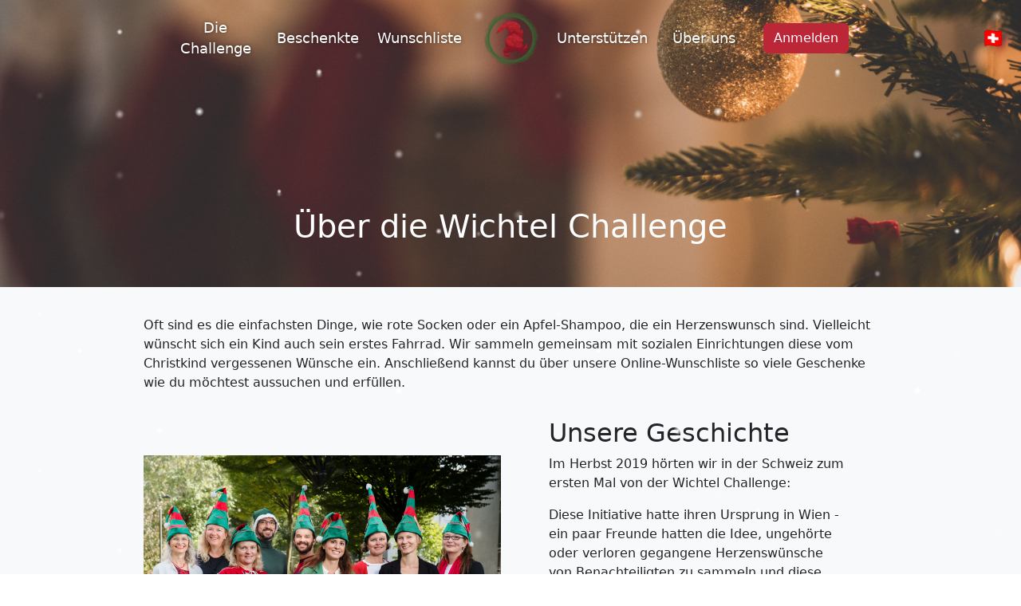

--- FILE ---
content_type: text/html; charset=utf-8
request_url: https://wichtelchallenge.ch/about
body_size: 6140
content:
<!DOCTYPE html>
<html lang="en">
<head>
    <meta name="wwwcteam" content="6666bc0-3d88-4ae4-837e-a555f2c001c8">
    <meta charset="UTF-8">
    <meta name="viewport" content="width=device-width, initial-scale=1.0">
    <title>Über Uns | Wichtelchallenge e.V.</title>
    <link rel="icon" href="/assets/img/icon.png">
    <!-- Import Bootstrap CSS CDN -->
    <script src="https://code.jquery.com/jquery-3.6.0.js"></script>
    <link rel="stylesheet" href="https://cdn.jsdelivr.net/npm/bootstrap@5.2.0/dist/css/bootstrap.min.css">
    <link rel="stylesheet" href="https://cdnjs.cloudflare.com/ajax/libs/font-awesome/6.4.2/css/all.min.css"
          integrity="sha512-z3gLpd7yknf1YoNbCzqRKc4qyor8gaKU1qmn+CShxbuBusANI9QpRohGBreCFkKxLhei6S9CQXFEbbKuqLg0DA=="
          crossorigin="anonymous" referrerpolicy="no-referrer"/>

    <link rel="stylesheet" href="/assets/css/wwc.css">
    <script src="/assets/js/url.js"></script>
    <link rel="stylesheet" href="https://cdnjs.cloudflare.com/ajax/libs/OwlCarousel2/2.3.4/assets/owl.carousel.min.css">
    <link rel="stylesheet"
          href="https://cdnjs.cloudflare.com/ajax/libs/OwlCarousel2/2.3.4/assets/owl.theme.default.css">
    <script src="https://cdnjs.cloudflare.com/ajax/libs/OwlCarousel2/2.2.1/owl.carousel.js"></script>
    <link rel="stylesheet" href="https://cdn.jsdelivr.net/gh/orestbida/cookieconsent@v2.9.2/dist/cookieconsent.css">
</head>


<nav class="navbar navbar-dark navbar-expand-lg">
    <div class="container d-lg-none">
        <a class="navbar-brand d-lg-none wwc-logo-collapsed " href="/"><img
                src="/assets/img/logo.png"></a>
        <div class="navbar-btns d-flex">
            <button class="navbar-toggler" type="button" data-bs-toggle="modal" data-bs-target="#globeModal"
                    aria-controls="globeModal" aria-expanded="false" aria-label="Open Globe Modal">
                <span style="font-size: 30px;">        <!-- <i class="fas fa-globe"></i> -->
            🇨🇭
</span>
            </button>
            <button class="navbar-toggler" type="button" data-bs-toggle="collapse" data-bs-target="#mainNavigation"
                    aria-controls="navbarNavAltMarkup" aria-expanded="false" aria-label="Toggle navigation">
                <span class="navbar-toggler-icon"></span>
            </button>
        </div>
    </div>
    <div class="collapse navbar-collapse" id="mainNavigation">
        <ul class="navbar-nav mx-auto text-center">
            <li class="nav-item">
                <a class="nav-link" href="/challenge">Die Challenge</a>
            </li>
            <li class="nav-item">
                <a class="nav-link" href="/presentees">Beschenkte</a>
            </li>
            <li class="nav-item">
                <a class="nav-link" href="/wishlist">Wunschliste</a>
            </li>
            <a class="d-none d-lg-block wwc-logo-lg" href="/"><img
                    src="/assets/img/logo.png">
            </a>
            <li class="nav-item">
                <a class="nav-link" href="/supporters">Unterstützen</a>
            </li>
            <li class="nav-item">
                <a class="nav-link" href="/about">Über uns</a>
            </li>
            
            <li class="nav-item">
                <a class="nav-link" href="/login">
                    <button class="btn btn-wwc-red">Anmelden</button>
                </a>
            </li>
            
        </ul>
    </div>
    <button class="wwc-global d-none d-lg-block" type="button" data-bs-toggle="modal" data-bs-target="#globeModal"
            aria-controls="globeModal" aria-expanded="false" aria-label="Open Globe Modal">
        <!-- <i class="fas fa-globe"></i> -->
            🇨🇭

    </button>
</nav>

<!-- Globe Modal -->
<div class="modal fade" id="globeModal" tabindex="-1" aria-labelledby="globeModalLabel" aria-hidden="true">
    <div class="modal-dialog modal-dialog-centered">
        <div class="modal-content">
            <div class="modal-header">
                <h5 class="modal-title" id="globeModalLabel">Finde Deine Wichtel Challenge</h5>
                <button type="button" class="btn-close" data-bs-dismiss="modal" aria-label="Close"></button>
            </div>
            <div class="modal-body">
                <p>Du bist gerade bei der <b>Wichtel Challenge Schweiz</b>.</p>
                <p>Willst du zu einem anderen Land?</p>
                <div class="row">
                    
                    <div class="col-md-6 mb-3">
                        <a href="https://wichtelchallenge.de" class="btn btn-wwc-red w-100">Deutschland 🇩🇪</a>
                    </div>
                    
                    
                    <div class="col-md-6 mb-3">
                        <a href="https://wichtelchallenge.at" class="btn btn-wwc-red w-100">Österreich 🇦🇹</a>
                    </div>
                    
                    
                    
                    <div class="col-md-6 mb-3">
                        <a href="https://uresnicizeljo.si/" class="btn btn-wwc-red w-100">Slowenien 🇸🇮</a>
                    </div>
                    
                </div>
            </div>
            <!--
            <div class="modal-body">
                <p>Du hast die Sprache <b>Deutsch</b> ausgewählt.</p>
                <p>Möchtest du eine andere Sprache auswählen?</p>
                <div class="dropdown-divider"></div>
                <div class="row">
                    <div class="col-6">
                        <a href="#" class="btn btn-outline-dark w-100">Slovenian</a>
                    </div>
                    <div class="col-6">
                        <a href="#" class="btn btn-outline-dark w-100">Englisch</a>
                    </div>
                </div>
            </div>
            <div class="modal-footer">
                <button type="button" class="btn btn-secondary" data-bs-dismiss="modal">Abbrechen</button>
            </div> -->
        </div>
    </div>
</div>

<!-- Challenge Select Modal -->
<div class="modal fade" id="challengeSelectModal" tabindex="-1" aria-labelledby="challengeSelectModalLabel" aria-hidden="true">
    <div class="modal-dialog modal-dialog-centered">
        <div class="modal-content">
            <div class="modal-header">
                <h5 class="modal-title" id="challengeSelectModalLabel">In welchem Land möchtest du an der Wichtel Challenge teilnehmen?</h5>
                <button type="button" class="btn-close" data-bs-dismiss="modal" aria-label="Close"></button>
            </div>
            <div class="modal-body">
                <p>Du kannst jederzeit das Land über das Globus-Symbol in der Navigationsleiste ändern.</p>
                <div class="row">
                    <div class="col-md-6 mb-3">
                        
                            <a href="https://wichtelchallenge.de/about" class="btn btn-wwc-red w-100">Deutschland 🇩🇪</a>
                        
                    </div>
                    <div class="col-md-6 mb-3">
                        
                            <a href="https://wichtelchallenge.at/about" class="btn btn-wwc-red w-100">Österreich 🇦🇹</a>
                        
                    </div>
                    <div class="col-md-6 mb-3">
                        
                            <button type="button" class="btn btn-wwc-red w-100" data-bs-dismiss="modal">Schweiz 🇨🇭</button>
                        
                    </div>
                    <div class="col-md-6 mb-3">
                        
                            <a href="https://uresnicizeljo.si//about" class="btn btn-wwc-red w-100">Slowenien 🇸🇮</a>
                        
                    </div>
                </div>
            </div>
        </div>
    </div>
</div>



<!-- Check for url arg showCountrySelect and toggle bs-target="#globeModal" -->
<script>

</script>

<div class="snow_wrap">
    <div class="snow"></div>
</div>

<div id="hero" class="hero">
    
    <img src="/assets/img/header/christmas.jpg">
    
    <div class="hero-text">
        
        <h1>Über die Wichtel Challenge</h1>
        
    </div>
</div>
<div class="d-flex">
    

    

    <div class="main w-100 bg-light">
        
<div class="container my-3">
    <div class="row">
        <div class="mx-auto">
            <p>Oft sind es die einfachsten Dinge, wie rote Socken oder ein Apfel-Shampoo, die ein Herzenswunsch sind. Vielleicht wünscht sich ein Kind auch sein erstes Fahrrad. Wir sammeln gemeinsam mit sozialen Einrichtungen diese vom Christkind vergessenen Wünsche ein. Anschließend kannst du über unsere Online-Wunschliste so viele Geschenke wie du möchtest aussuchen und erfüllen. </p>
        </div>
    </div>
    <div class="row mt-3">
        <div class="col-md-6 mt-auto mb-auto">
            
            <img src="/assets/img/pages/team_ch.jpg" class="card-img-top"
                 alt="Image 1">
            <br><small>Wichtelteam Schweiz (Foto 2023)</small>
            
        </div>
        <div class="col-md-6 px-5 d-flex align-items-center">
            <div class="d-inline-block">
                
                <h2>Unsere Geschichte</h2>
                <p>Im Herbst 2019 hörten wir in der Schweiz zum ersten Mal von der Wichtel Challenge:</p>
<p>Diese Initiative hatte ihren Ursprung in Wien - ein paar Freunde hatten die Idee, ungehörte oder verloren gegangene Herzenswünsche von Benachteiligten zu sammeln und diese gemeinsam zu erfüllen - und sie haben es geschafft! Im ersten Jahr waren es 160, im zweiten bereits 850. Innerhalb von wenigen Gesprächen mit den Gründern aus Österreich Helene und Florian war uns klar: “Das wollen wir auch in der Schweiz.” </p>
                
            </div>
        </div>
    </div>
    <div class="row">
        <div class="col-md-6 px-5 d-flex align-items-center">
            
            <p>Ihre Challenge inspirierte uns und wir begannen gleich, unsere ersten Partner zu suchen. 2021 und 2022 erfüllten wir jeweils mit einem kleinen Team ehrenamtlicher Held:innen mehr als 500 Herzenswünsche in der Schweiz.</p>
            
        </div>
        <div class="col-md-6  mt-auto mb-auto">
            <img src="/assets/img/pages/danke.jpeg" class="card-img-top"
                 alt="Image 1"></div>
    </div>
</div>

<div class="bg-light">
    <div class="container">
        <h2 class="mb-4">Unser Engagement</h2>
        <p>Die Wichtel Challenge Schweiz ist das alleinige Projekt der gemeinnützigen Glücks Boten e.V. mit Sitz in Herzogenbuchsee/ Kanton Bern. Wir arbeiten zu 100 % ehrenamtlich. Unsere Vereinsmitglieder sind als Organisationsteam in den ersten acht Monaten jedes Jahres im Hintergrund tätig,  dann starten wir ab Anfang September mit vereinter Kraft aller Wichtelteam Mitglieder durch - jedes Mal stehen wir dafür jeden einzelnen Herzenswunsch zu erfüllen, alle Hindernisse auf dem Weg der Erfüllung beiseite zu räumen und möglichst viele Menschen zu begeistern mit dabei zu sein.
Wir selbst sind auch getragen und inspiriert durch unseren internationalen Zusammenhalt bisher mit Österreich, Slowenien und Deutschland.
Inzwischen gibt es die Wichtelchallenge auch in Deutschland und Slowenien, 2023 erfüllten wir international 10484 Herzenswünsche Benachteiligter. </p>
        <p>Mehr als 8000 Herzenswünsche wurden von einem großen Team in Österreich ermöglicht, hier erhält die Wichtelchallenge viel Aufmerksamkeit in den Medien, Support von berühmten Schauspielern, Künstlern und Menschen wie du und ich. Schau mal rüber nach Österreich, wo das ganze Land wichtelt! Www.wichtel-challenge.at
Uns hat es total inspiriert.
Wir wollen auch in diesem Jahr viele Augen strahlen lassen und freuen uns auf weitere Weihnachtswunder in unserer Schweiz.</p>
        <p>Unser Dank geht an Dich und Euch alle! Wir bedanken uns herzlich bei dir, weil du ebenso begeistert von dieser wunderschönen Initiative und in Aktion bist.</p>
    </div>
</div>
<div class="bg-light">
    <div class="container">
        <h2 class="mb-4">Jeder ist ein Wichtel! Ein unvergessliches Erlebnis!</h2>
        <p>Wir machen Wünsche sozial Benachteiligter aus der ganzen Schweiz sichtbar. Ein einziger großer Wunschzettel, sodass jeder für sich eine Möglichkeit entdecken kann, Gutes zu tun. Wir alle wissen, wie schön schenken sein kann, somit lasst uns auch in der Schweiz ein großes gemeinsames Wichtelspiel starten. Macht alle mit!</p>
    </div>
</div>
<div class="bg-light">
    <div class="container">
        <h2 class="mb-4">Wie funktioniert die Wichtel Challenge?</h2>
        <p>Über unsere Homepage werden die individuellen Wünsche von sozial Benachteiligten gesammelt und für jeden erfüllbar gemacht. Teilnehmende Sozialeinrichtungen reichen die Wünsche ihrer KlientInnen anonymisiert ein, und schon können die Wünsche über die Wunsch Plattform ganz einfach erfüllt werden. Findet sich ein Wichtel für den Wunsch, bekommt er die Adresse und eine Empfängerkennung, damit der Wichtel das Geschenk direkt zur sozialen Einrichtung bringen oder schicken kann. Weil es Freude macht, Freude zu schenken.</p>
    </div>
</div>


<div class="container my-2">
    <div class="owl-carousel owl-theme mt-5">
        <div class="owl-item">
            <div class="card">
                <div class="img-card">
                    <img src="/assets/img/wichtel/ch/Alexandra.jpg" alt="Alexandra">
                </div>
                <div class="testimonial mt-4 mb-2">
                    Hier in der Schweiz, Herzenswünschen zu lauschen, diese uns allen sichtbar zu machen und in das Leben jedes Wünschenden zu bringen, das berührt mich immer wieder und weiter.
                </div>
                <div class="name">
                    Alexandra
                </div>
            </div>
        </div>
        <div class="owl-item">
            <div class="card">
                <div class="img-card">
                    <img src="/assets/img/wichtel/ch/Severine.jpg" alt="Severine">
                </div>
                <div class="testimonial mt-4 mb-2">
                    Menschen in der Adventszeit Wünsche zu erfüllen und sie glücklich zu machen, wärmt mein Herz.
                </div>
                <div class="name">
                    Severine
                </div>
            </div>
        </div>
        <div class="owl-item">
            <div class="card">
                <div class="img-card">
                    <img src="/assets/img/wichtel/ch/Fabienne.jpg" alt="Fabienne">
                </div>
                <div class="testimonial mt-4 mb-2">
                    Es freut mich, dass wir jemandem nicht nur ein Geschenk, sondern auch unsere Zeit, Interesse und Wertschätzung schenken.
                </div>
                <div class="name">
                    Fabienne
                </div>
            </div>
        </div>
        <div class="owl-item">
            <div class="card">
                <div class="img-card">
                    <img src="/assets/img/wichtel/ch/Manuela.jpg" alt="Manuela">
                </div>
                <div class="testimonial mt-4 mb-2">
                    Als Kind wollte ich ein Wichtel werden, da sie trotz ihrer kleinen Größe dem Weihnachtsmann dabei geholfen haben, allen Menschen auf dieser Welt ihre Wünsche zu erfüllen.
                </div>
                <div class="name">
                    Manuela
                </div>
            </div>
        </div>
    </div>
</div>


<div class="bg-light">
    <div class="container">
        <h2 class="mb-4">Österreich, Deutschland, Schweiz und Slowenien</h2>
        <p>Die Wichtel Challenge hat über die letzten Jahre immense Dynamik entwickelt. 150 Herzenswünsche wurden 2017,
            im ersten Jahr der Wichtel Challenge erfüllt, 2022 waren es dank unzähliger helfender Hände international
            bereits über 10.000. Mittlerweile wird nicht nur im ganzen Gründungsland Österreich, sondern auch in
            Deutschland, der Schweiz und Slowenien gewichtelt!</p>
    </div>
</div>

<div class="bg-light">
    <div class="container">
        <h2 class="mb-4">Digitale Innovation meets Charity</h2>
        <p>Die Wichtel Challenge ist eine Online-Wunschplattform, die Herzenswünsche von sozial Benachteiligten nicht
            nur sichtbar, sondern auch für jeden erfüllbar macht. Die Kombination aus Charity, der digitalen Innovation
            und der Überzeugung, dass jeder ein Geschenk verdient, brachte das Projekt zu knapp 200 Sozialeinrichtungen
            in bereits vier Ländern Europas. Es sind ausschließlich ehrenamtliche Wichtel im Organisationsteam.
            Die gemeinsame Vision: Die ganze Welt wichtelt, weil jeder ein Geschenk verdient hat.</p>
    </div>
</div>

<script>
    $(document).ready(function () {
        var silder = $(".owl-carousel");
        silder.owlCarousel({
            autoplay: true,
            autoplayTimeout: 7000,
            autoplayHoverPause: false,
            items: 1,
            stagePadding: 20,
            center: true,
            nav: false,
            margin: 50,
            dots: true,
            loop: true,
            responsive: {
                0: {items: 1},
                480: {items: 2},
                575: {items: 2},
                768: {items: 2},
                991: {items: 3},
                1200: {items: 3}
            }
        });
    });
</script>

    </div>
</div>

<!-- Import Cookies -->
<script src="https://cdn.jsdelivr.net/npm/js-cookie@3.0.5/dist/js.cookie.min.js"></script>
<!-- Import Bootstrap JS (Popper.js and Bootstrap scripts) -->
<script src="https://cdn.jsdelivr.net/npm/bootstrap@5.2.0/dist/js/bootstrap.bundle.min.js"></script>
<!-- App JS -->
<script src="/assets/js/app.js?b1"></script>


<!-- Import WWC Firebase JS  -->
<script type="module" src="/modules/firebase.js?b1"></script>
<script defer src="https://cdn.jsdelivr.net/gh/orestbida/cookieconsent@v2.9.2/dist/cookieconsent.js"></script>
<script defer src="/assets/js/cookieconsent-init.js?b1"></script>

<footer class="wwc-footer">
    
    <div class="container py-4">
        <div class="row">
            <div class="col-md-4">
                <h5>Wichtel Challenge</h5>
                <ul class="list-unstyled">
                    <li>Wichtel Challenge Schweiz</li>
                    <li><img alt="logo" src="/assets/img/logo-footer.png"
                             width="100"></li>
                </ul>
            </div>
            <div class="col-md-4">
                <h5>Mitmachen</h5>
                <ul class="list-unstyled">
                    <li><a href="/organizations/register">Einrichtungen anmelden</a></li>
                    <li><a href="/join">Wichtel Team beitreten</a></li>
                    <li><a href="/faq">Fragen & Antworten (FAQ)</a></li>
                </ul>
            </div>
            <div class="col-md-4">
                <h5>Informationen</h5>
                <ul class="list-unstyled">
                    <li><a href="/press">Presse</a></li>
                    <li><a href="/contact">Kontakt</a></li>
                    <li><a href="/privacy">Datenschutzrichtlinien</a></li>
                    <li><a href="/tos">Nutzungsbedingungen</a></li>
                    <li><a href="/ede">Personenbezogene Daten</a></li>
                    <li><a href="/imprint">Impressum</a></li>
                    <li><a href="#" data-cc="c-settings">Manage cookie settings</a></li>
                </ul>
            </div>
        </div>
    </div>
    
    <div class="text-center py-2" style="background-color: #A41D29;">
        &copy; 2025 Wichtel Challenge Schweiz
    </div>
</footer>
</body>
</html>

--- FILE ---
content_type: text/css
request_url: https://wichtelchallenge.ch/assets/css/wwc.css
body_size: 9506
content:
.navbar {
    background-color: transparent;
    transition: background-color 0.3s ease-in-out, height 0.3s ease-in-out;
    width: 100vw;
    position: fixed;
    z-index: 10000;
}

.navbar.sticky-top {
    background-color: white;
    box-shadow: 0px 0px 4px rgba(0, 0, 0, 0.1);
}

.nav-link {
    transition: text-shadow 0.3s ease-in-out, color 0.3s ease-in-out;
}

.navbar .navbar-nav .nav-link {
    color: #ffffff;
    text-shadow: 0px 0px 4px rgba(0, 0, 0, 0.5);
    font-size: 1.1em;
    width: 128px;
    margin-left: auto;
    margin-right: auto;
}

.navbar .navbar-nav .nav-link:hover {
    color: #BC2737;
    text-shadow: 0px 0px 4px rgba(255, 255, 255, 1);
}

.navbar-logo-centered .navbar-nav .nav-link {
    padding: .5em 1em;
}

.navbar .navbar-nav .nav-item {
    margin-top: auto;
    margin-bottom: auto;
}

.navbar-toggler {
    background-color: rgba(0, 0, 0, 0.5);
}

.wwc-logo-collapsed img {
    width: auto;
    height: 60px;
}

.wwc-logo-lg img {
    width: auto;
    height: 80px;
    margin-left: 10px;
    margin-right: 10px;
}

.navbar.sticky-top .nav-link {
    color: #000000;
    text-shadow: 0px 0px 0px rgba(0, 0, 0, 0);
}

.navbar.sticky-top .wwc-logo-lg img {
    height: 60px;
    margin-left: 20px;
    margin-right: 20px;
}

.hero {
    height: 50vh;
    position: relative;
    z-index: -1;
}

.hero.hero-sm {
    height: 30vh;
}

.hero-text {
    position: absolute;
    text-align: center;
    color: white;
    top: 80%;
    left: 50%;
    transform: translate(-50%, -50%);
}

.hero img {
    object-fit: cover;
    width: 100%;
    height: 100%;
}

.navbar-btns button {
    margin-left: 10px;
}

.wwc-global {
    color: #ffffff;
    position: fixed;
    background-color: transparent;
    border: transparent;
    left: 100%;
    transform: translate(-100%, 0);
    font-size: 24px;
    padding-right: 20px;
}

.navbar.sticky-top .wwc-global {
    color: #000000;
}

.sidebar {
    background-color: #3A913F; /* Adjust the color as needed */
    color: white;
}

.sidebar .sidebar-section:hover {
    background-color: #297030;
}

.sidebar a {
    color: white;
    text-decoration: none;
}

.sidebar .modal-content a {
    color: black;
}

.sidebar-section {
    padding: 15px;
    cursor: pointer;
}

.sidebar-heading {
    display: flex;
    align-items: center;
    width: 220px; /* Adjust the width as needed */
}

.sidebar-heading i {
    margin-right: 10px;
    width: 20px; /* Fixed width for the icon */
    text-align: center;
}

.sidebar-divider {
    border-top: 1px solid rgba(255, 255, 255, 0.2);
    margin: 15px 0;
}

.main .container {
    padding: 20px;
    max-width: 960px;
}

.org-card {
    padding: 20px;
}

.wishlist .card .card-img-top {
    height: 100px;
    width: auto;
    margin: 10px auto;
}

.sidebar-section a {
    text-decoration: none; /* Remove default text decoration */
    color: white; /* Change the text color */
}

.sidebar-section a:hover {
    cursor: pointer; /* Keep the mouse pointer style */
}

.wwc-red {
    background-color: #BC2737;
    color: #ffffff;
}

.wwc-green {
    background-color: #3A913F;
    color: #ffffff;
}

.btn-wwc-red {
    background-color: #BC2737;
    border-color: #BC2737;
    color: #ffffff;
}

.btn-wwc-red:hover {
    background-color: #8B1C29;
    border-color: #8B1C29;
    color: #ffffff;
}

.btn-wwc-green {
    background-color: #3A913F;
    border-color: #3A913F;
    color: #ffffff;
}

.btn-wwc-green:hover {
    background-color: #297030;
    border-color: #297030;
    color: #ffffff;
}

.module-container {
    max-width: 400px;
    margin: 0 auto;
    padding: 20px;
    background-color: #f5f5f5;
    border-radius: 10px;
    box-shadow: 0px 0px 10px rgba(0, 0, 0, 0.1);
}

.module-container-wide {
    max-width: 100%;
}

.module-title {
    text-align: center;
}

.module-buttons {
    display: grid;
    grid-template-columns: repeat(2, 1fr);
    gap: 10px;
}

@keyframes shake {
    0% {
        transform: translate(2px, 1px) rotate(0deg);
    }
    10% {
        transform: translate(-1px, -2px) rotate(-1deg);
    }
    20% {
        transform: translate(-3px, 0px) rotate(1deg);
    }
    30% {
        transform: translate(0px, 2px) rotate(0deg);
    }
    40% {
        transform: translate(1px, -1px) rotate(1deg);
    }
    50% {
        transform: translate(-1px, 2px) rotate(-1deg);
    }
    60% {
        transform: translate(-3px, 1px) rotate(0deg);
    }
    70% {
        transform: translate(2px, 1px) rotate(-1deg);
    }
    80% {
        transform: translate(-1px, -1px) rotate(1deg);
    }
    90% {
        transform: translate(2px, 2px) rotate(0deg);
    }
    100% {
        transform: translate(1px, -2px) rotate(-1deg);
    }
}

.shake-animation {
    animation-name: shake;
    animation-duration: 0.5s;
    transform-origin: 50% 50%;
    animation-iteration-count: infinite;
}

#overlay {
    display: none;
    position: fixed;
    top: 0;
    left: 0;
    width: 100%;
    height: 100%;
    background-color: rgba(0, 0, 0, 0.5);
    z-index: 4000;
}

#spinner {
    position: absolute;
    top: 50%;
    left: 50%;
    transform: translate(-50%, -50%);
    animation: spin 2s linear infinite; /* Apply the spin animation */
}

@keyframes spin {
    0% {
        transform: translate(-50%, -50%) rotate(0deg);
    }
    100% {
        transform: translate(-50%, -50%) rotate(360deg);
    }
}

.object-container {
    background-color: lightgrey;
}

.wwc-table-align td {
    vertical-align: middle;
}

.wwc-footer {
    background-color: #BC2737;
    color: white;
}

.wwc-footer a {
    color: white;
    text-decoration: none;
}

.wwc-footer a:hover {
    color: lightgrey;
    text-decoration: none;
}

/* Style for non-clickable section headers */
.sidebar-section-header {
    color: #fff; /* Text color */
    background-color: #1E601E;
    padding: 10px 20px;
    font-size: 1rem; /* Decresed font size */
    font-weight: bold; /* Make the text bold if needed */
}

/* Style for clickable sidebar headings */
.sidebar-section a {
    text-decoration: none;
}

.owl-carousel .owl-item {
    transition: all 0.3s ease-in-out;
}

.owl-carousel .owl-item .card {
    padding: 30px;
    position: relative;
}

.owl-carousel .owl-stage-outer {
    overflow-y: auto !important;
    padding-bottom: 40px;
}

.owl-carousel .owl-item img {
    height: 200px;
    object-fit: cover;
    border-radius: 6px;
}

.owl-carousel .owl-item .card .name {
    position: absolute;
    bottom: -20px;
    left: 33%;
    color: #101c81;
    font-size: 1.1rem;
    font-weight: 600;
    background-color: aquamarine;
    padding: 0.3rem 0.4rem;
    border-radius: 5px;
    box-shadow: 2px 3px 15px #3c405a;
}

.owl-carousel .owl-item .card {
    opacity: 0.2;
    transform: scale3d(0.8, 0.8, 0.8);
    transition: all 0.3s ease-in-out;
}

.owl-carousel .owl-item.active.center .card {
    opacity: 1;
    transform: scale3d(1, 1, 1);
}

.owl-carousel .owl-dots {
    display: inline-block;
    width: 100%;
    text-align: center;
}

.owl-theme .owl-dots .owl-dot span {
    height: 20px;
    background: #2a6ba3 !important;
    border-radius: 2px !important;
    opacity: 0.8;
}

.owl-theme .owl-dots .owl-dot.active span,
.owl-theme .owl-dots .owl-dot:hover span {
    height: 13px;
    width: 13px;
    opacity: 1;
    transform: translateY(2px);
    background: #83b8e7 !important;
}

@media (min-width: 480.6px) and (max-width: 575.5px) {
    .owl-carousel .owl-item .card .name {
        left: 24%;
    }
}

@media (max-width: 360px) {
    .owl-carousel .owl-item .card .name {
        left: 30%;
    }
}

.snow_wrap {
    height: 100vh;
    width: 100%;
    background-size: cover;
    background-position: center bottom;
    position: fixed;
    overflow: hidden;
    pointer-events: none;
    z-index: 999;
}

.snow, .snow:after, .snow::before {
    content: '';
    position: absolute;
    top: -650px;
    right: 0;
    bottom: 0;
    left: 0;
    background-image: radial-gradient(4px 4px at 100px 50px, #fff, transparent),
    radial-gradient(6px 6px at 200px 150px, #fff, transparent),
    radial-gradient(3px 3px at 300px 250px, #fff, transparent),
    radial-gradient(4px 4px at 400px 350px, #fff, transparent),
    radial-gradient(6px 6px at 500px 100px, #fff, transparent),
    radial-gradient(3px 3px at 50px 200px, #fff, transparent),
    radial-gradient(4px 4px at 150px 300px, #fff, transparent),
    radial-gradient(6px 6px at 250px 400px, #fff, transparent),
    radial-gradient(3px 3px at 350px 500px, #fff, transparent),
    radial-gradient(4px 4px at 550px 550px, #fff, transparent);
    background-size: 650px 650px;
    animation: SnowAnim 3s linear infinite;
}

.snow:after {
    margin-left: -250px;
    opacity: 0.5;
    filter: blur(2px);
    animation-direction: reverse;
    animation-duration: 6s;
}

.snow::before {
    margin-left: -350px;
    opacity: 0.7;
    filter: blur(1px);
    animation-direction: reverse;
    animation-duration: 9s;
}

@keyframes SnowAnim {
    from {
        transform: translateY(0);
    }
    to {
        transform: translateY(650px);
    }
}

#listChangeUserOrgs li {
    cursor: pointer;
}

.card-text-elipsis {
    /* Add an ellipsis to text that overflows */
    overflow: hidden;
    text-overflow: ellipsis;
    display: -webkit-box;
    -webkit-line-clamp: 3; /* Number of lines after which text will be cut off */
    -webkit-box-orient: vertical;
    white-space: normal; /* Change to 'nowrap' if you want single-line text */
}

.heart-red {
    color: #BC2737;
}

.mobile-only {
    display: none;
}

@media (max-width: 992px) {
    .navbar {
        background-color: white !important;
    }

    .navbar .navbar-nav .nav-link {
        color: #000000;
        text-shadow: 0px 0px 0px rgba(0, 0, 0, 0);
    }

    .mobile-only {
        display: block;
    }
}

--- FILE ---
content_type: application/javascript
request_url: https://wichtelchallenge.ch/assets/js/url.js
body_size: 1015
content:
function addOrUpdateURLParameter(param, value) {
    let url = window.location.href;
    let regExp = new RegExp("([?&])" + param + "=.*?(&|$)", "i");
    let separator = url.indexOf('?') !== -1 ? "&" : "?";

    if (url.match(regExp)) {
        url = url.replace(regExp, '$1' + param + "=" + value + '$2');
    } else {
        url = url + separator + param + "=" + value;
    }

    history.pushState({}, null, url);
}

function getURLParameter(param) {
    let url = window.location.href;
    let regExp = new RegExp('[?&]' + param + '(=([^&#]*)|&|#|$)');
    let results = regExp.exec(url);

    if (!results) return null;
    if (!results[2]) return '';

    return decodeURIComponent(results[2].replace(/\+/g, ' '));
}

function removeURLParameter(param) {
    let url = window.location.href;
    let regExp = new RegExp("([?&])" + param + "=.*?(&|$)", "i");

    if (url.match(regExp)) {
        url = url.replace(regExp, function(_, g1, g2) {
            if (g2 === '&') return g1; // if it ends with &, just remove the whole thing
            return ''; // if it's at the end, remove the whole thing
        });
    }

    history.pushState({}, null, url);
}

// Examples:
// addOrUpdateURLParameter("key", "value");   // Adds or updates the "key" parameter with the value "value"
// getURLParameter("key");                    // Gets the value of the "key" parameter
// removeURLParameter("key");                 // Removes the "key" parameter from the URL


--- FILE ---
content_type: application/javascript
request_url: https://wichtelchallenge.ch/assets/js/app.js?b1
body_size: 5057
content:
if (Cookies.get('activeOrg') === undefined) {
	Cookies.set('activeOrg', 0);
}

window.addEventListener('scroll', function () {
	const navbar = document.querySelector('.navbar');
	if (window.scrollY > 0) {
		navbar.classList.add('sticky-top');
	} else {
		navbar.classList.remove('sticky-top');
	}
});

function applyShakeAnimation(element) {
	element.classList.add('shake-animation');
	setTimeout(function () {
		element.classList.remove('shake-animation');
	}, 1000); // 1.5 seconds in milliseconds
}

function blockPageWithSpinner() {
	if (document.getElementById('overlay') === null) {
		const overlay = document.createElement('div');
		overlay.id = 'overlay';

		const spinnerDiv = document.createElement('div');
		spinnerDiv.id = 'spinner';
		const spinnerImg = document.createElement('img');
		spinnerImg.src = '/assets/img/misc/coin.png';
		spinnerImg.alt = 'Spinner';
		spinnerDiv.appendChild(spinnerImg);

		overlay.appendChild(spinnerDiv);
		document.body.appendChild(overlay);
	} else {
		const overlay = document.getElementById('overlay');
	}

	overlay.style.display = 'block';
	document.body.style.overflow = 'hidden';
}

function unblockPage() {
	const overlay = document.getElementById('overlay');
	overlay.style.display = 'none';
	document.body.style.overflow = 'auto';
}

function populateOrgList() {
	const ul = document.getElementById('listChangeUserOrgs');
	const orgNamesList = Cookies.get('orgNames').split("|");
	orgNamesList.forEach((name, index) => {
		// Create a new list item
		const li = document.createElement('li');

		// Set the text of the list item
		li.textContent = name;

		// Add a click event listener to each list item
		li.addEventListener('click', function () {
			blockPageWithSpinner();
			Cookies.set('activeOrg', index);
			window.location.reload();
		});

		// Append the list item to the unordered list
		ul.appendChild(li);
	});
}

function setBrowserCookiesForUser(redirectPath = undefined, redirect = true) {
	fetch('/api/organization', {
		method: 'GET',
		headers: {
			'Content-Type': 'application/json'
		}
	})
		.then(response => {
			if (response.status === 200) {
				return response.json() // Parse JSON if it's 200 OK
			} else {
				throw new Error(`Error: ${response.statusText}`)
			}
		})
		.then(data => {
			console.log(data);
			if (data['ids'].length !== 0) {
				Cookies.set('orgs', data['ids']);
				Cookies.set('orgNames', data['names']);
				Cookies.set('activeOrg', '0');
			} else {
				Cookies.remove('orgs');
				Cookies.remove('orgNames');
				Cookies.remove('activeOrg');
			}
			if (redirect) {
				Cookies.remove('redirect');
				if (redirectPath !== undefined) {
					window.location.href = "/wichtel/dashboard?&login=success&safeRedirect=" + redirectPath;
				} else {
					window.location.href = "/wichtel/dashboard?login=success";
				}
			}
		})
		.catch(error => {
			console.error(`Failed to get data: ${error}`);
			alert("Error Logging in. Please try again in a minute.");
			window.location.href = "/";
		})
}

function getWichtelName(inputValue, anrede = false) {
	if (inputValue === null || inputValue === "") {
		if (anrede) {
			return "anonymer Wichtel";
		}
		return "einem anonymen Wichtel";
	} else {
		return inputValue;
	}
}


/** Confirm */

function showConfirm(text, acceptFn, declineFn, options = null) {
	const opt = {
		title: '',
		text,
		buttonAcceptLabel: 'OK',
		buttonAcceptIcon: 'fas fa-check',
		buttonDeclineLabel: 'Cancel', // TODO: Languages
		buttonDeclineIcon: 'fas fa-xmark',
	};

	if (options && typeof options === 'object') Object.assign(opt, options);

	const titleHtml = opt.title ? `	
		<div class="modal-header">
			<h5 class="modal-title" id="globalConfirmLabel">${opt.title}</h5>
		</div>
	` : '';

	const html = `
		<div class="modal" id="globalConfirm" tabindex="-2" role="dialog" aria-labelledby="globalConfirmLabel" aria-hidden="true">
			<div class="modal-dialog modal-dialog-centered">
				${titleHtml}
				<div class="modal-content">
					<div class="modal-body">${opt.text}</div>
					<div class="modal-footer">
						<button id="globalConfirmAccept" type="submit" class="btn btn-wwc-green" onclick="globalConfirmAccept()"><i class="${opt.buttonAcceptIcon}"></i> ${opt.buttonAcceptLabel}</button>
						<button id="globalConfirmDecline" type="button" class="btn btn-secondary" onclick="globalConfirmDecline()"><i class="${opt.buttonDeclineIcon}"></i> ${opt.buttonDeclineLabel}</button>
					</div>
				</div>
			</div>
		</div>
	`;

	let wrapper = document.getElementById('globalConfirmWrapper');
	if (!wrapper) {
		wrapper = document.createElement('div');
		wrapper.id = 'globalConfirmWrapper';
		document.body.appendChild(wrapper)
	}
	wrapper.innerHTML = html;

	const gc = window.globalConfirm = {
		acceptFn,
		declineFn,
		opt: opt,
		modal: new bootstrap.Modal(document.getElementById('globalConfirm'), {})
	};
	gc.modal.show();
}

function globalConfirmAccept() {
	const fn = window.globalConfirm?.acceptFn;
	if (fn) fn();
	globalConfirmHide();
}

function globalConfirmDecline() {
	const fn = window.globalConfirm?.declineFn;
	if (fn) fn();
	globalConfirmHide();
}

function globalConfirmHide() {
	const m = window.globalConfirm?.modal;
	if (m) m.hide();
	window.globalConfirm = null;
}

/** Debounce */
window.debounceInstances = {}
function debounce(callback, time, name = 'default') {	
	if (window.debounceInstances?.[name]) window.clearTimeout(window.debounceInstances[name]);
	window.debounceInstances[name] = window.setTimeout(() => {
		delete window.debounceInstances[name];
		callback();
	}, time);
}


--- FILE ---
content_type: text/javascript; charset=UTF-8
request_url: https://www.gstatic.com/firebasejs/10.1.0/firebase-auth.js
body_size: 37673
content:
import{_getProvider,_registerComponent as e,registerVersion as t,getApp as r,SDK_VERSION as n}from"https://www.gstatic.com/firebasejs/10.1.0/firebase-app.js";const i={byteToCharMap_:null,charToByteMap_:null,byteToCharMapWebSafe_:null,charToByteMapWebSafe_:null,ENCODED_VALS_BASE:"ABCDEFGHIJKLMNOPQRSTUVWXYZabcdefghijklmnopqrstuvwxyz0123456789",get ENCODED_VALS(){return this.ENCODED_VALS_BASE+"+/="},get ENCODED_VALS_WEBSAFE(){return this.ENCODED_VALS_BASE+"-_."},HAS_NATIVE_SUPPORT:"function"==typeof atob,encodeByteArray(e,t){if(!Array.isArray(e))throw Error("encodeByteArray takes an array as a parameter");this.init_();const r=t?this.byteToCharMapWebSafe_:this.byteToCharMap_,n=[];for(let t=0;t<e.length;t+=3){const i=e[t],s=t+1<e.length,o=s?e[t+1]:0,a=t+2<e.length,c=a?e[t+2]:0,d=i>>2,u=(3&i)<<4|o>>4;let l=(15&o)<<2|c>>6,h=63&c;a||(h=64,s||(l=64)),n.push(r[d],r[u],r[l],r[h])}return n.join("")},encodeString(e,t){return this.HAS_NATIVE_SUPPORT&&!t?btoa(e):this.encodeByteArray(function(e){const t=[];let r=0;for(let n=0;n<e.length;n++){let i=e.charCodeAt(n);i<128?t[r++]=i:i<2048?(t[r++]=i>>6|192,t[r++]=63&i|128):55296==(64512&i)&&n+1<e.length&&56320==(64512&e.charCodeAt(n+1))?(i=65536+((1023&i)<<10)+(1023&e.charCodeAt(++n)),t[r++]=i>>18|240,t[r++]=i>>12&63|128,t[r++]=i>>6&63|128,t[r++]=63&i|128):(t[r++]=i>>12|224,t[r++]=i>>6&63|128,t[r++]=63&i|128)}return t}(e),t)},decodeString(e,t){return this.HAS_NATIVE_SUPPORT&&!t?atob(e):function(e){const t=[];let r=0,n=0;for(;r<e.length;){const i=e[r++];if(i<128)t[n++]=String.fromCharCode(i);else if(i>191&&i<224){const s=e[r++];t[n++]=String.fromCharCode((31&i)<<6|63&s)}else if(i>239&&i<365){const s=((7&i)<<18|(63&e[r++])<<12|(63&e[r++])<<6|63&e[r++])-65536;t[n++]=String.fromCharCode(55296+(s>>10)),t[n++]=String.fromCharCode(56320+(1023&s))}else{const s=e[r++],o=e[r++];t[n++]=String.fromCharCode((15&i)<<12|(63&s)<<6|63&o)}}return t.join("")}(this.decodeStringToByteArray(e,t))},decodeStringToByteArray(e,t){this.init_();const r=t?this.charToByteMapWebSafe_:this.charToByteMap_,n=[];for(let t=0;t<e.length;){const i=r[e.charAt(t++)],s=t<e.length?r[e.charAt(t)]:0;++t;const o=t<e.length?r[e.charAt(t)]:64;++t;const a=t<e.length?r[e.charAt(t)]:64;if(++t,null==i||null==s||null==o||null==a)throw new DecodeBase64StringError;const c=i<<2|s>>4;if(n.push(c),64!==o){const e=s<<4&240|o>>2;if(n.push(e),64!==a){const e=o<<6&192|a;n.push(e)}}}return n},init_(){if(!this.byteToCharMap_){this.byteToCharMap_={},this.charToByteMap_={},this.byteToCharMapWebSafe_={},this.charToByteMapWebSafe_={};for(let e=0;e<this.ENCODED_VALS.length;e++)this.byteToCharMap_[e]=this.ENCODED_VALS.charAt(e),this.charToByteMap_[this.byteToCharMap_[e]]=e,this.byteToCharMapWebSafe_[e]=this.ENCODED_VALS_WEBSAFE.charAt(e),this.charToByteMapWebSafe_[this.byteToCharMapWebSafe_[e]]=e,e>=this.ENCODED_VALS_BASE.length&&(this.charToByteMap_[this.ENCODED_VALS_WEBSAFE.charAt(e)]=e,this.charToByteMapWebSafe_[this.ENCODED_VALS.charAt(e)]=e)}}};class DecodeBase64StringError extends Error{constructor(){super(...arguments),this.name="DecodeBase64StringError"}}const base64Decode=function(e){try{return i.decodeString(e,!0)}catch(e){console.error("base64Decode failed: ",e)}return null};const getDefaultsFromGlobal=()=>function getGlobal(){if("undefined"!=typeof self)return self;if("undefined"!=typeof window)return window;if("undefined"!=typeof global)return global;throw new Error("Unable to locate global object.")}().__FIREBASE_DEFAULTS__,getDefaults=()=>{try{return getDefaultsFromGlobal()||(()=>{if("undefined"==typeof process||void 0===process.env)return;const e=process.env.__FIREBASE_DEFAULTS__;return e?JSON.parse(e):void 0})()||(()=>{if("undefined"==typeof document)return;let e;try{e=document.cookie.match(/__FIREBASE_DEFAULTS__=([^;]+)/)}catch(e){return}const t=e&&base64Decode(e[1]);return t&&JSON.parse(t)})()}catch(e){return void console.info(`Unable to get __FIREBASE_DEFAULTS__ due to: ${e}`)}},getExperimentalSetting=e=>{var t;return null===(t=getDefaults())||void 0===t?void 0:t[`_${e}`]};function getUA(){return"undefined"!=typeof navigator&&"string"==typeof navigator.userAgent?navigator.userAgent:""}class FirebaseError extends Error{constructor(e,t,r){super(t),this.code=e,this.customData=r,this.name="FirebaseError",Object.setPrototypeOf(this,FirebaseError.prototype),Error.captureStackTrace&&Error.captureStackTrace(this,ErrorFactory.prototype.create)}}class ErrorFactory{constructor(e,t,r){this.service=e,this.serviceName=t,this.errors=r}create(e,...t){const r=t[0]||{},n=`${this.service}/${e}`,i=this.errors[e],o=i?function replaceTemplate(e,t){return e.replace(s,((e,r)=>{const n=t[r];return null!=n?String(n):`<${r}?>`}))}(i,r):"Error",a=`${this.serviceName}: ${o} (${n}).`;return new FirebaseError(n,a,r)}}const s=/\{\$([^}]+)}/g;function deepEqual(e,t){if(e===t)return!0;const r=Object.keys(e),n=Object.keys(t);for(const i of r){if(!n.includes(i))return!1;const r=e[i],s=t[i];if(isObject(r)&&isObject(s)){if(!deepEqual(r,s))return!1}else if(r!==s)return!1}for(const e of n)if(!r.includes(e))return!1;return!0}function isObject(e){return null!==e&&"object"==typeof e}function querystring(e){const t=[];for(const[r,n]of Object.entries(e))Array.isArray(n)?n.forEach((e=>{t.push(encodeURIComponent(r)+"="+encodeURIComponent(e))})):t.push(encodeURIComponent(r)+"="+encodeURIComponent(n));return t.length?"&"+t.join("&"):""}function querystringDecode(e){const t={};return e.replace(/^\?/,"").split("&").forEach((e=>{if(e){const[r,n]=e.split("=");t[decodeURIComponent(r)]=decodeURIComponent(n)}})),t}function extractQuerystring(e){const t=e.indexOf("?");if(!t)return"";const r=e.indexOf("#",t);return e.substring(t,r>0?r:void 0)}class ObserverProxy{constructor(e,t){this.observers=[],this.unsubscribes=[],this.observerCount=0,this.task=Promise.resolve(),this.finalized=!1,this.onNoObservers=t,this.task.then((()=>{e(this)})).catch((e=>{this.error(e)}))}next(e){this.forEachObserver((t=>{t.next(e)}))}error(e){this.forEachObserver((t=>{t.error(e)})),this.close(e)}complete(){this.forEachObserver((e=>{e.complete()})),this.close()}subscribe(e,t,r){let n;if(void 0===e&&void 0===t&&void 0===r)throw new Error("Missing Observer.");n=function implementsAnyMethods(e,t){if("object"!=typeof e||null===e)return!1;for(const r of t)if(r in e&&"function"==typeof e[r])return!0;return!1}(e,["next","error","complete"])?e:{next:e,error:t,complete:r},void 0===n.next&&(n.next=noop),void 0===n.error&&(n.error=noop),void 0===n.complete&&(n.complete=noop);const i=this.unsubscribeOne.bind(this,this.observers.length);return this.finalized&&this.task.then((()=>{try{this.finalError?n.error(this.finalError):n.complete()}catch(e){}})),this.observers.push(n),i}unsubscribeOne(e){void 0!==this.observers&&void 0!==this.observers[e]&&(delete this.observers[e],this.observerCount-=1,0===this.observerCount&&void 0!==this.onNoObservers&&this.onNoObservers(this))}forEachObserver(e){if(!this.finalized)for(let t=0;t<this.observers.length;t++)this.sendOne(t,e)}sendOne(e,t){this.task.then((()=>{if(void 0!==this.observers&&void 0!==this.observers[e])try{t(this.observers[e])}catch(e){"undefined"!=typeof console&&console.error&&console.error(e)}}))}close(e){this.finalized||(this.finalized=!0,void 0!==e&&(this.finalError=e),this.task.then((()=>{this.observers=void 0,this.onNoObservers=void 0})))}}function noop(){}function getModularInstance(e){return e&&e._delegate?e._delegate:e}function __rest(e,t){var r={};for(var n in e)Object.prototype.hasOwnProperty.call(e,n)&&t.indexOf(n)<0&&(r[n]=e[n]);if(null!=e&&"function"==typeof Object.getOwnPropertySymbols){var i=0;for(n=Object.getOwnPropertySymbols(e);i<n.length;i++)t.indexOf(n[i])<0&&Object.prototype.propertyIsEnumerable.call(e,n[i])&&(r[n[i]]=e[n[i]])}return r}var o;!function(e){e[e.DEBUG=0]="DEBUG",e[e.VERBOSE=1]="VERBOSE",e[e.INFO=2]="INFO",e[e.WARN=3]="WARN",e[e.ERROR=4]="ERROR",e[e.SILENT=5]="SILENT"}(o||(o={}));const a={debug:o.DEBUG,verbose:o.VERBOSE,info:o.INFO,warn:o.WARN,error:o.ERROR,silent:o.SILENT},c=o.INFO,d={[o.DEBUG]:"log",[o.VERBOSE]:"log",[o.INFO]:"info",[o.WARN]:"warn",[o.ERROR]:"error"},defaultLogHandler=(e,t,...r)=>{if(t<e.logLevel)return;const n=(new Date).toISOString(),i=d[t];if(!i)throw new Error(`Attempted to log a message with an invalid logType (value: ${t})`);console[i](`[${n}]  ${e.name}:`,...r)};class Component{constructor(e,t,r){this.name=e,this.instanceFactory=t,this.type=r,this.multipleInstances=!1,this.serviceProps={},this.instantiationMode="LAZY",this.onInstanceCreated=null}setInstantiationMode(e){return this.instantiationMode=e,this}setMultipleInstances(e){return this.multipleInstances=e,this}setServiceProps(e){return this.serviceProps=e,this}setInstanceCreatedCallback(e){return this.onInstanceCreated=e,this}}const u={PHONE:"phone",TOTP:"totp"},l={FACEBOOK:"facebook.com",GITHUB:"github.com",GOOGLE:"google.com",PASSWORD:"password",PHONE:"phone",TWITTER:"twitter.com"},h={EMAIL_LINK:"emailLink",EMAIL_PASSWORD:"password",FACEBOOK:"facebook.com",GITHUB:"github.com",GOOGLE:"google.com",PHONE:"phone",TWITTER:"twitter.com"},p={LINK:"link",REAUTHENTICATE:"reauthenticate",SIGN_IN:"signIn"},f={EMAIL_SIGNIN:"EMAIL_SIGNIN",PASSWORD_RESET:"PASSWORD_RESET",RECOVER_EMAIL:"RECOVER_EMAIL",REVERT_SECOND_FACTOR_ADDITION:"REVERT_SECOND_FACTOR_ADDITION",VERIFY_AND_CHANGE_EMAIL:"VERIFY_AND_CHANGE_EMAIL",VERIFY_EMAIL:"VERIFY_EMAIL"};function _prodErrorMap(){return{"dependent-sdk-initialized-before-auth":"Another Firebase SDK was initialized and is trying to use Auth before Auth is initialized. Please be sure to call `initializeAuth` or `getAuth` before starting any other Firebase SDK."}}const m=function _debugErrorMap(){return{"admin-restricted-operation":"This operation is restricted to administrators only.","argument-error":"","app-not-authorized":"This app, identified by the domain where it's hosted, is not authorized to use Firebase Authentication with the provided API key. Review your key configuration in the Google API console.","app-not-installed":"The requested mobile application corresponding to the identifier (Android package name or iOS bundle ID) provided is not installed on this device.","captcha-check-failed":"The reCAPTCHA response token provided is either invalid, expired, already used or the domain associated with it does not match the list of whitelisted domains.","code-expired":"The SMS code has expired. Please re-send the verification code to try again.","cordova-not-ready":"Cordova framework is not ready.","cors-unsupported":"This browser is not supported.","credential-already-in-use":"This credential is already associated with a different user account.","custom-token-mismatch":"The custom token corresponds to a different audience.","requires-recent-login":"This operation is sensitive and requires recent authentication. Log in again before retrying this request.","dependent-sdk-initialized-before-auth":"Another Firebase SDK was initialized and is trying to use Auth before Auth is initialized. Please be sure to call `initializeAuth` or `getAuth` before starting any other Firebase SDK.","dynamic-link-not-activated":"Please activate Dynamic Links in the Firebase Console and agree to the terms and conditions.","email-change-needs-verification":"Multi-factor users must always have a verified email.","email-already-in-use":"The email address is already in use by another account.","emulator-config-failed":'Auth instance has already been used to make a network call. Auth can no longer be configured to use the emulator. Try calling "connectAuthEmulator()" sooner.',"expired-action-code":"The action code has expired.","cancelled-popup-request":"This operation has been cancelled due to another conflicting popup being opened.","internal-error":"An internal AuthError has occurred.","invalid-app-credential":"The phone verification request contains an invalid application verifier. The reCAPTCHA token response is either invalid or expired.","invalid-app-id":"The mobile app identifier is not registed for the current project.","invalid-user-token":"This user's credential isn't valid for this project. This can happen if the user's token has been tampered with, or if the user isn't for the project associated with this API key.","invalid-auth-event":"An internal AuthError has occurred.","invalid-verification-code":"The SMS verification code used to create the phone auth credential is invalid. Please resend the verification code sms and be sure to use the verification code provided by the user.","invalid-continue-uri":"The continue URL provided in the request is invalid.","invalid-cordova-configuration":"The following Cordova plugins must be installed to enable OAuth sign-in: cordova-plugin-buildinfo, cordova-universal-links-plugin, cordova-plugin-browsertab, cordova-plugin-inappbrowser and cordova-plugin-customurlscheme.","invalid-custom-token":"The custom token format is incorrect. Please check the documentation.","invalid-dynamic-link-domain":"The provided dynamic link domain is not configured or authorized for the current project.","invalid-email":"The email address is badly formatted.","invalid-emulator-scheme":"Emulator URL must start with a valid scheme (http:// or https://).","invalid-api-key":"Your API key is invalid, please check you have copied it correctly.","invalid-cert-hash":"The SHA-1 certificate hash provided is invalid.","invalid-credential":"The supplied auth credential is malformed or has expired.","invalid-message-payload":"The email template corresponding to this action contains invalid characters in its message. Please fix by going to the Auth email templates section in the Firebase Console.","invalid-multi-factor-session":"The request does not contain a valid proof of first factor successful sign-in.","invalid-oauth-provider":"EmailAuthProvider is not supported for this operation. This operation only supports OAuth providers.","invalid-oauth-client-id":"The OAuth client ID provided is either invalid or does not match the specified API key.","unauthorized-domain":"This domain is not authorized for OAuth operations for your Firebase project. Edit the list of authorized domains from the Firebase console.","invalid-action-code":"The action code is invalid. This can happen if the code is malformed, expired, or has already been used.","wrong-password":"The password is invalid or the user does not have a password.","invalid-persistence-type":"The specified persistence type is invalid. It can only be local, session or none.","invalid-phone-number":"The format of the phone number provided is incorrect. Please enter the phone number in a format that can be parsed into E.164 format. E.164 phone numbers are written in the format [+][country code][subscriber number including area code].","invalid-provider-id":"The specified provider ID is invalid.","invalid-recipient-email":"The email corresponding to this action failed to send as the provided recipient email address is invalid.","invalid-sender":"The email template corresponding to this action contains an invalid sender email or name. Please fix by going to the Auth email templates section in the Firebase Console.","invalid-verification-id":"The verification ID used to create the phone auth credential is invalid.","invalid-tenant-id":"The Auth instance's tenant ID is invalid.","login-blocked":"Login blocked by user-provided method: {$originalMessage}","missing-android-pkg-name":"An Android Package Name must be provided if the Android App is required to be installed.","auth-domain-config-required":"Be sure to include authDomain when calling firebase.initializeApp(), by following the instructions in the Firebase console.","missing-app-credential":"The phone verification request is missing an application verifier assertion. A reCAPTCHA response token needs to be provided.","missing-verification-code":"The phone auth credential was created with an empty SMS verification code.","missing-continue-uri":"A continue URL must be provided in the request.","missing-iframe-start":"An internal AuthError has occurred.","missing-ios-bundle-id":"An iOS Bundle ID must be provided if an App Store ID is provided.","missing-or-invalid-nonce":"The request does not contain a valid nonce. This can occur if the SHA-256 hash of the provided raw nonce does not match the hashed nonce in the ID token payload.","missing-password":"A non-empty password must be provided","missing-multi-factor-info":"No second factor identifier is provided.","missing-multi-factor-session":"The request is missing proof of first factor successful sign-in.","missing-phone-number":"To send verification codes, provide a phone number for the recipient.","missing-verification-id":"The phone auth credential was created with an empty verification ID.","app-deleted":"This instance of FirebaseApp has been deleted.","multi-factor-info-not-found":"The user does not have a second factor matching the identifier provided.","multi-factor-auth-required":"Proof of ownership of a second factor is required to complete sign-in.","account-exists-with-different-credential":"An account already exists with the same email address but different sign-in credentials. Sign in using a provider associated with this email address.","network-request-failed":"A network AuthError (such as timeout, interrupted connection or unreachable host) has occurred.","no-auth-event":"An internal AuthError has occurred.","no-such-provider":"User was not linked to an account with the given provider.","null-user":"A null user object was provided as the argument for an operation which requires a non-null user object.","operation-not-allowed":"The given sign-in provider is disabled for this Firebase project. Enable it in the Firebase console, under the sign-in method tab of the Auth section.","operation-not-supported-in-this-environment":'This operation is not supported in the environment this application is running on. "location.protocol" must be http, https or chrome-extension and web storage must be enabled.',"popup-blocked":"Unable to establish a connection with the popup. It may have been blocked by the browser.","popup-closed-by-user":"The popup has been closed by the user before finalizing the operation.","provider-already-linked":"User can only be linked to one identity for the given provider.","quota-exceeded":"The project's quota for this operation has been exceeded.","redirect-cancelled-by-user":"The redirect operation has been cancelled by the user before finalizing.","redirect-operation-pending":"A redirect sign-in operation is already pending.","rejected-credential":"The request contains malformed or mismatching credentials.","second-factor-already-in-use":"The second factor is already enrolled on this account.","maximum-second-factor-count-exceeded":"The maximum allowed number of second factors on a user has been exceeded.","tenant-id-mismatch":"The provided tenant ID does not match the Auth instance's tenant ID",timeout:"The operation has timed out.","user-token-expired":"The user's credential is no longer valid. The user must sign in again.","too-many-requests":"We have blocked all requests from this device due to unusual activity. Try again later.","unauthorized-continue-uri":"The domain of the continue URL is not whitelisted.  Please whitelist the domain in the Firebase console.","unsupported-first-factor":"Enrolling a second factor or signing in with a multi-factor account requires sign-in with a supported first factor.","unsupported-persistence-type":"The current environment does not support the specified persistence type.","unsupported-tenant-operation":"This operation is not supported in a multi-tenant context.","unverified-email":"The operation requires a verified email.","user-cancelled":"The user did not grant your application the permissions it requested.","user-not-found":"There is no user record corresponding to this identifier. The user may have been deleted.","user-disabled":"The user account has been disabled by an administrator.","user-mismatch":"The supplied credentials do not correspond to the previously signed in user.","user-signed-out":"","weak-password":"The password must be 6 characters long or more.","web-storage-unsupported":"This browser is not supported or 3rd party cookies and data may be disabled.","already-initialized":"initializeAuth() has already been called with different options. To avoid this error, call initializeAuth() with the same options as when it was originally called, or call getAuth() to return the already initialized instance.","missing-recaptcha-token":"The reCAPTCHA token is missing when sending request to the backend.","invalid-recaptcha-token":"The reCAPTCHA token is invalid when sending request to the backend.","invalid-recaptcha-action":"The reCAPTCHA action is invalid when sending request to the backend.","recaptcha-not-enabled":"reCAPTCHA Enterprise integration is not enabled for this project.","missing-client-type":"The reCAPTCHA client type is missing when sending request to the backend.","missing-recaptcha-version":"The reCAPTCHA version is missing when sending request to the backend.","invalid-req-type":"Invalid request parameters.","invalid-recaptcha-version":"The reCAPTCHA version is invalid when sending request to the backend."}},g=_prodErrorMap,_=new ErrorFactory("auth","Firebase",{"dependent-sdk-initialized-before-auth":"Another Firebase SDK was initialized and is trying to use Auth before Auth is initialized. Please be sure to call `initializeAuth` or `getAuth` before starting any other Firebase SDK."}),I={ADMIN_ONLY_OPERATION:"auth/admin-restricted-operation",ARGUMENT_ERROR:"auth/argument-error",APP_NOT_AUTHORIZED:"auth/app-not-authorized",APP_NOT_INSTALLED:"auth/app-not-installed",CAPTCHA_CHECK_FAILED:"auth/captcha-check-failed",CODE_EXPIRED:"auth/code-expired",CORDOVA_NOT_READY:"auth/cordova-not-ready",CORS_UNSUPPORTED:"auth/cors-unsupported",CREDENTIAL_ALREADY_IN_USE:"auth/credential-already-in-use",CREDENTIAL_MISMATCH:"auth/custom-token-mismatch",CREDENTIAL_TOO_OLD_LOGIN_AGAIN:"auth/requires-recent-login",DEPENDENT_SDK_INIT_BEFORE_AUTH:"auth/dependent-sdk-initialized-before-auth",DYNAMIC_LINK_NOT_ACTIVATED:"auth/dynamic-link-not-activated",EMAIL_CHANGE_NEEDS_VERIFICATION:"auth/email-change-needs-verification",EMAIL_EXISTS:"auth/email-already-in-use",EMULATOR_CONFIG_FAILED:"auth/emulator-config-failed",EXPIRED_OOB_CODE:"auth/expired-action-code",EXPIRED_POPUP_REQUEST:"auth/cancelled-popup-request",INTERNAL_ERROR:"auth/internal-error",INVALID_API_KEY:"auth/invalid-api-key",INVALID_APP_CREDENTIAL:"auth/invalid-app-credential",INVALID_APP_ID:"auth/invalid-app-id",INVALID_AUTH:"auth/invalid-user-token",INVALID_AUTH_EVENT:"auth/invalid-auth-event",INVALID_CERT_HASH:"auth/invalid-cert-hash",INVALID_CODE:"auth/invalid-verification-code",INVALID_CONTINUE_URI:"auth/invalid-continue-uri",INVALID_CORDOVA_CONFIGURATION:"auth/invalid-cordova-configuration",INVALID_CUSTOM_TOKEN:"auth/invalid-custom-token",INVALID_DYNAMIC_LINK_DOMAIN:"auth/invalid-dynamic-link-domain",INVALID_EMAIL:"auth/invalid-email",INVALID_EMULATOR_SCHEME:"auth/invalid-emulator-scheme",INVALID_IDP_RESPONSE:"auth/invalid-credential",INVALID_MESSAGE_PAYLOAD:"auth/invalid-message-payload",INVALID_MFA_SESSION:"auth/invalid-multi-factor-session",INVALID_OAUTH_CLIENT_ID:"auth/invalid-oauth-client-id",INVALID_OAUTH_PROVIDER:"auth/invalid-oauth-provider",INVALID_OOB_CODE:"auth/invalid-action-code",INVALID_ORIGIN:"auth/unauthorized-domain",INVALID_PASSWORD:"auth/wrong-password",INVALID_PERSISTENCE:"auth/invalid-persistence-type",INVALID_PHONE_NUMBER:"auth/invalid-phone-number",INVALID_PROVIDER_ID:"auth/invalid-provider-id",INVALID_RECIPIENT_EMAIL:"auth/invalid-recipient-email",INVALID_SENDER:"auth/invalid-sender",INVALID_SESSION_INFO:"auth/invalid-verification-id",INVALID_TENANT_ID:"auth/invalid-tenant-id",MFA_INFO_NOT_FOUND:"auth/multi-factor-info-not-found",MFA_REQUIRED:"auth/multi-factor-auth-required",MISSING_ANDROID_PACKAGE_NAME:"auth/missing-android-pkg-name",MISSING_APP_CREDENTIAL:"auth/missing-app-credential",MISSING_AUTH_DOMAIN:"auth/auth-domain-config-required",MISSING_CODE:"auth/missing-verification-code",MISSING_CONTINUE_URI:"auth/missing-continue-uri",MISSING_IFRAME_START:"auth/missing-iframe-start",MISSING_IOS_BUNDLE_ID:"auth/missing-ios-bundle-id",MISSING_OR_INVALID_NONCE:"auth/missing-or-invalid-nonce",MISSING_MFA_INFO:"auth/missing-multi-factor-info",MISSING_MFA_SESSION:"auth/missing-multi-factor-session",MISSING_PHONE_NUMBER:"auth/missing-phone-number",MISSING_SESSION_INFO:"auth/missing-verification-id",MODULE_DESTROYED:"auth/app-deleted",NEED_CONFIRMATION:"auth/account-exists-with-different-credential",NETWORK_REQUEST_FAILED:"auth/network-request-failed",NULL_USER:"auth/null-user",NO_AUTH_EVENT:"auth/no-auth-event",NO_SUCH_PROVIDER:"auth/no-such-provider",OPERATION_NOT_ALLOWED:"auth/operation-not-allowed",OPERATION_NOT_SUPPORTED:"auth/operation-not-supported-in-this-environment",POPUP_BLOCKED:"auth/popup-blocked",POPUP_CLOSED_BY_USER:"auth/popup-closed-by-user",PROVIDER_ALREADY_LINKED:"auth/provider-already-linked",QUOTA_EXCEEDED:"auth/quota-exceeded",REDIRECT_CANCELLED_BY_USER:"auth/redirect-cancelled-by-user",REDIRECT_OPERATION_PENDING:"auth/redirect-operation-pending",REJECTED_CREDENTIAL:"auth/rejected-credential",SECOND_FACTOR_ALREADY_ENROLLED:"auth/second-factor-already-in-use",SECOND_FACTOR_LIMIT_EXCEEDED:"auth/maximum-second-factor-count-exceeded",TENANT_ID_MISMATCH:"auth/tenant-id-mismatch",TIMEOUT:"auth/timeout",TOKEN_EXPIRED:"auth/user-token-expired",TOO_MANY_ATTEMPTS_TRY_LATER:"auth/too-many-requests",UNAUTHORIZED_DOMAIN:"auth/unauthorized-continue-uri",UNSUPPORTED_FIRST_FACTOR:"auth/unsupported-first-factor",UNSUPPORTED_PERSISTENCE:"auth/unsupported-persistence-type",UNSUPPORTED_TENANT_OPERATION:"auth/unsupported-tenant-operation",UNVERIFIED_EMAIL:"auth/unverified-email",USER_CANCELLED:"auth/user-cancelled",USER_DELETED:"auth/user-not-found",USER_DISABLED:"auth/user-disabled",USER_MISMATCH:"auth/user-mismatch",USER_SIGNED_OUT:"auth/user-signed-out",WEAK_PASSWORD:"auth/weak-password",WEB_STORAGE_UNSUPPORTED:"auth/web-storage-unsupported",ALREADY_INITIALIZED:"auth/already-initialized",RECAPTCHA_NOT_ENABLED:"auth/recaptcha-not-enabled",MISSING_RECAPTCHA_TOKEN:"auth/missing-recaptcha-token",INVALID_RECAPTCHA_TOKEN:"auth/invalid-recaptcha-token",INVALID_RECAPTCHA_ACTION:"auth/invalid-recaptcha-action",MISSING_CLIENT_TYPE:"auth/missing-client-type",MISSING_RECAPTCHA_VERSION:"auth/missing-recaptcha-version",INVALID_RECAPTCHA_VERSION:"auth/invalid-recaptcha-version",INVALID_REQ_TYPE:"auth/invalid-req-type"},v=new class Logger{constructor(e){this.name=e,this._logLevel=c,this._logHandler=defaultLogHandler,this._userLogHandler=null}get logLevel(){return this._logLevel}set logLevel(e){if(!(e in o))throw new TypeError(`Invalid value "${e}" assigned to \`logLevel\``);this._logLevel=e}setLogLevel(e){this._logLevel="string"==typeof e?a[e]:e}get logHandler(){return this._logHandler}set logHandler(e){if("function"!=typeof e)throw new TypeError("Value assigned to `logHandler` must be a function");this._logHandler=e}get userLogHandler(){return this._userLogHandler}set userLogHandler(e){this._userLogHandler=e}debug(...e){this._userLogHandler&&this._userLogHandler(this,o.DEBUG,...e),this._logHandler(this,o.DEBUG,...e)}log(...e){this._userLogHandler&&this._userLogHandler(this,o.VERBOSE,...e),this._logHandler(this,o.VERBOSE,...e)}info(...e){this._userLogHandler&&this._userLogHandler(this,o.INFO,...e),this._logHandler(this,o.INFO,...e)}warn(...e){this._userLogHandler&&this._userLogHandler(this,o.WARN,...e),this._logHandler(this,o.WARN,...e)}error(...e){this._userLogHandler&&this._userLogHandler(this,o.ERROR,...e),this._logHandler(this,o.ERROR,...e)}}("@firebase/auth");function _logError(e,...t){v.logLevel<=o.ERROR&&v.error(`Auth (${n}): ${e}`,...t)}function _fail(e,...t){throw createErrorInternal(e,...t)}function _createError(e,...t){return createErrorInternal(e,...t)}function _errorWithCustomMessage(e,t,r){const n=Object.assign(Object.assign({},g()),{[t]:r});return new ErrorFactory("auth","Firebase",n).create(t,{appName:e.name})}function _assertInstanceOf(e,t,r){if(!(t instanceof r))throw r.name!==t.constructor.name&&_fail(e,"argument-error"),_errorWithCustomMessage(e,"argument-error",`Type of ${t.constructor.name} does not match expected instance.Did you pass a reference from a different Auth SDK?`)}function createErrorInternal(e,...t){if("string"!=typeof e){const r=t[0],n=[...t.slice(1)];return n[0]&&(n[0].appName=e.name),e._errorFactory.create(r,...n)}return _.create(e,...t)}function _assert(e,t,...r){if(!e)throw createErrorInternal(t,...r)}function debugFail(e){const t="INTERNAL ASSERTION FAILED: "+e;throw _logError(t),new Error(t)}function debugAssert(e,t){e||debugFail(t)}function _getCurrentUrl(){var e;return"undefined"!=typeof self&&(null===(e=self.location)||void 0===e?void 0:e.href)||""}function _isHttpOrHttps(){return"http:"===_getCurrentScheme()||"https:"===_getCurrentScheme()}function _getCurrentScheme(){var e;return"undefined"!=typeof self&&(null===(e=self.location)||void 0===e?void 0:e.protocol)||null}function _isOnline(){return!("undefined"!=typeof navigator&&navigator&&"onLine"in navigator&&"boolean"==typeof navigator.onLine&&(_isHttpOrHttps()||function isBrowserExtension(){const e="object"==typeof chrome?chrome.runtime:"object"==typeof browser?browser.runtime:void 0;return"object"==typeof e&&void 0!==e.id}()||"connection"in navigator))||navigator.onLine}class Delay{constructor(e,t){this.shortDelay=e,this.longDelay=t,debugAssert(t>e,"Short delay should be less than long delay!"),this.isMobile=function isMobileCordova(){return"undefined"!=typeof window&&!!(window.cordova||window.phonegap||window.PhoneGap)&&/ios|iphone|ipod|ipad|android|blackberry|iemobile/i.test(getUA())}()||function isReactNative(){return"object"==typeof navigator&&"ReactNative"===navigator.product}()}get(){return _isOnline()?this.isMobile?this.longDelay:this.shortDelay:Math.min(5e3,this.shortDelay)}}function _emulatorUrl(e,t){debugAssert(e.emulator,"Emulator should always be set here");const{url:r}=e.emulator;return t?`${r}${t.startsWith("/")?t.slice(1):t}`:r}class FetchProvider{static initialize(e,t,r){this.fetchImpl=e,t&&(this.headersImpl=t),r&&(this.responseImpl=r)}static fetch(){return this.fetchImpl?this.fetchImpl:"undefined"!=typeof self&&"fetch"in self?self.fetch:void debugFail("Could not find fetch implementation, make sure you call FetchProvider.initialize() with an appropriate polyfill")}static headers(){return this.headersImpl?this.headersImpl:"undefined"!=typeof self&&"Headers"in self?self.Headers:void debugFail("Could not find Headers implementation, make sure you call FetchProvider.initialize() with an appropriate polyfill")}static response(){return this.responseImpl?this.responseImpl:"undefined"!=typeof self&&"Response"in self?self.Response:void debugFail("Could not find Response implementation, make sure you call FetchProvider.initialize() with an appropriate polyfill")}}const T={CREDENTIAL_MISMATCH:"custom-token-mismatch",MISSING_CUSTOM_TOKEN:"internal-error",INVALID_IDENTIFIER:"invalid-email",MISSING_CONTINUE_URI:"internal-error",INVALID_PASSWORD:"wrong-password",MISSING_PASSWORD:"missing-password",EMAIL_EXISTS:"email-already-in-use",PASSWORD_LOGIN_DISABLED:"operation-not-allowed",INVALID_IDP_RESPONSE:"invalid-credential",INVALID_PENDING_TOKEN:"invalid-credential",FEDERATED_USER_ID_ALREADY_LINKED:"credential-already-in-use",MISSING_REQ_TYPE:"internal-error",EMAIL_NOT_FOUND:"user-not-found",RESET_PASSWORD_EXCEED_LIMIT:"too-many-requests",EXPIRED_OOB_CODE:"expired-action-code",INVALID_OOB_CODE:"invalid-action-code",MISSING_OOB_CODE:"internal-error",CREDENTIAL_TOO_OLD_LOGIN_AGAIN:"requires-recent-login",INVALID_ID_TOKEN:"invalid-user-token",TOKEN_EXPIRED:"user-token-expired",USER_NOT_FOUND:"user-token-expired",TOO_MANY_ATTEMPTS_TRY_LATER:"too-many-requests",INVALID_CODE:"invalid-verification-code",INVALID_SESSION_INFO:"invalid-verification-id",INVALID_TEMPORARY_PROOF:"invalid-credential",MISSING_SESSION_INFO:"missing-verification-id",SESSION_EXPIRED:"code-expired",MISSING_ANDROID_PACKAGE_NAME:"missing-android-pkg-name",UNAUTHORIZED_DOMAIN:"unauthorized-continue-uri",INVALID_OAUTH_CLIENT_ID:"invalid-oauth-client-id",ADMIN_ONLY_OPERATION:"admin-restricted-operation",INVALID_MFA_PENDING_CREDENTIAL:"invalid-multi-factor-session",MFA_ENROLLMENT_NOT_FOUND:"multi-factor-info-not-found",MISSING_MFA_ENROLLMENT_ID:"missing-multi-factor-info",MISSING_MFA_PENDING_CREDENTIAL:"missing-multi-factor-session",SECOND_FACTOR_EXISTS:"second-factor-already-in-use",SECOND_FACTOR_LIMIT_EXCEEDED:"maximum-second-factor-count-exceeded",BLOCKING_FUNCTION_ERROR_RESPONSE:"internal-error",RECAPTCHA_NOT_ENABLED:"recaptcha-not-enabled",MISSING_RECAPTCHA_TOKEN:"missing-recaptcha-token",INVALID_RECAPTCHA_TOKEN:"invalid-recaptcha-token",INVALID_RECAPTCHA_ACTION:"invalid-recaptcha-action",MISSING_CLIENT_TYPE:"missing-client-type",MISSING_RECAPTCHA_VERSION:"missing-recaptcha-version",INVALID_RECAPTCHA_VERSION:"invalid-recaptcha-version",INVALID_REQ_TYPE:"invalid-req-type"},A=new Delay(3e4,6e4);function _addTidIfNecessary(e,t){return e.tenantId&&!t.tenantId?Object.assign(Object.assign({},t),{tenantId:e.tenantId}):t}async function _performApiRequest(e,t,r,n,i={}){return _performFetchWithErrorHandling(e,i,(async()=>{let i={},s={};n&&("GET"===t?s=n:i={body:JSON.stringify(n)});const o=querystring(Object.assign({key:e.config.apiKey},s)).slice(1),a=await e._getAdditionalHeaders();return a["Content-Type"]="application/json",e.languageCode&&(a["X-Firebase-Locale"]=e.languageCode),FetchProvider.fetch()(_getFinalTarget(e,e.config.apiHost,r,o),Object.assign({method:t,headers:a,referrerPolicy:"no-referrer"},i))}))}async function _performFetchWithErrorHandling(e,t,r){e._canInitEmulator=!1;const n=Object.assign(Object.assign({},T),t);try{const t=new NetworkTimeout(e),i=await Promise.race([r(),t.promise]);t.clearNetworkTimeout();const s=await i.json();if("needConfirmation"in s)throw _makeTaggedError(e,"account-exists-with-different-credential",s);if(i.ok&&!("errorMessage"in s))return s;{const t=i.ok?s.errorMessage:s.error.message,[r,o]=t.split(" : ");if("FEDERATED_USER_ID_ALREADY_LINKED"===r)throw _makeTaggedError(e,"credential-already-in-use",s);if("EMAIL_EXISTS"===r)throw _makeTaggedError(e,"email-already-in-use",s);if("USER_DISABLED"===r)throw _makeTaggedError(e,"user-disabled",s);const a=n[r]||r.toLowerCase().replace(/[_\s]+/g,"-");if(o)throw _errorWithCustomMessage(e,a,o);_fail(e,a)}}catch(t){if(t instanceof FirebaseError)throw t;_fail(e,"network-request-failed",{message:String(t)})}}async function _performSignInRequest(e,t,r,n,i={}){const s=await _performApiRequest(e,t,r,n,i);return"mfaPendingCredential"in s&&_fail(e,"multi-factor-auth-required",{_serverResponse:s}),s}function _getFinalTarget(e,t,r,n){const i=`${t}${r}?${n}`;return e.config.emulator?_emulatorUrl(e.config,i):`${e.config.apiScheme}://${i}`}class NetworkTimeout{constructor(e){this.auth=e,this.timer=null,this.promise=new Promise(((e,t)=>{this.timer=setTimeout((()=>t(_createError(this.auth,"network-request-failed"))),A.get())}))}clearNetworkTimeout(){clearTimeout(this.timer)}}function _makeTaggedError(e,t,r){const n={appName:e.name};r.email&&(n.email=r.email),r.phoneNumber&&(n.phoneNumber=r.phoneNumber);const i=_createError(e,t,n);return i.customData._tokenResponse=r,i}function utcTimestampToDateString(e){if(e)try{const t=new Date(Number(e));if(!isNaN(t.getTime()))return t.toUTCString()}catch(e){}}function getIdToken(e,t=!1){return getModularInstance(e).getIdToken(t)}async function getIdTokenResult(e,t=!1){const r=getModularInstance(e),n=await r.getIdToken(t),i=_parseToken(n);_assert(i&&i.exp&&i.auth_time&&i.iat,r.auth,"internal-error");const s="object"==typeof i.firebase?i.firebase:void 0,o=null==s?void 0:s.sign_in_provider;return{claims:i,token:n,authTime:utcTimestampToDateString(secondsStringToMilliseconds(i.auth_time)),issuedAtTime:utcTimestampToDateString(secondsStringToMilliseconds(i.iat)),expirationTime:utcTimestampToDateString(secondsStringToMilliseconds(i.exp)),signInProvider:o||null,signInSecondFactor:(null==s?void 0:s.sign_in_second_factor)||null}}function secondsStringToMilliseconds(e){return 1e3*Number(e)}function _parseToken(e){const[t,r,n]=e.split(".");if(void 0===t||void 0===r||void 0===n)return _logError("JWT malformed, contained fewer than 3 sections"),null;try{const e=base64Decode(r);return e?JSON.parse(e):(_logError("Failed to decode base64 JWT payload"),null)}catch(e){return _logError("Caught error parsing JWT payload as JSON",null==e?void 0:e.toString()),null}}async function _logoutIfInvalidated(e,t,r=!1){if(r)return t;try{return await t}catch(t){throw t instanceof FirebaseError&&function isUserInvalidated({code:e}){return"auth/user-disabled"===e||"auth/user-token-expired"===e}(t)&&e.auth.currentUser===e&&await e.auth.signOut(),t}}class ProactiveRefresh{constructor(e){this.user=e,this.isRunning=!1,this.timerId=null,this.errorBackoff=3e4}_start(){this.isRunning||(this.isRunning=!0,this.schedule())}_stop(){this.isRunning&&(this.isRunning=!1,null!==this.timerId&&clearTimeout(this.timerId))}getInterval(e){var t;if(e){const e=this.errorBackoff;return this.errorBackoff=Math.min(2*this.errorBackoff,96e4),e}{this.errorBackoff=3e4;const e=(null!==(t=this.user.stsTokenManager.expirationTime)&&void 0!==t?t:0)-Date.now()-3e5;return Math.max(0,e)}}schedule(e=!1){if(!this.isRunning)return;const t=this.getInterval(e);this.timerId=setTimeout((async()=>{await this.iteration()}),t)}async iteration(){try{await this.user.getIdToken(!0)}catch(e){return void("auth/network-request-failed"===(null==e?void 0:e.code)&&this.schedule(!0))}this.schedule()}}class UserMetadata{constructor(e,t){this.createdAt=e,this.lastLoginAt=t,this._initializeTime()}_initializeTime(){this.lastSignInTime=utcTimestampToDateString(this.lastLoginAt),this.creationTime=utcTimestampToDateString(this.createdAt)}_copy(e){this.createdAt=e.createdAt,this.lastLoginAt=e.lastLoginAt,this._initializeTime()}toJSON(){return{createdAt:this.createdAt,lastLoginAt:this.lastLoginAt}}}async function _reloadWithoutSaving(e){var t;const r=e.auth,n=await e.getIdToken(),i=await _logoutIfInvalidated(e,async function getAccountInfo(e,t){return _performApiRequest(e,"POST","/v1/accounts:lookup",t)}(r,{idToken:n}));_assert(null==i?void 0:i.users.length,r,"internal-error");const s=i.users[0];e._notifyReloadListener(s);const o=(null===(t=s.providerUserInfo)||void 0===t?void 0:t.length)?function extractProviderData(e){return e.map((e=>{var{providerId:t}=e,r=__rest(e,["providerId"]);return{providerId:t,uid:r.rawId||"",displayName:r.displayName||null,email:r.email||null,phoneNumber:r.phoneNumber||null,photoURL:r.photoUrl||null}}))}(s.providerUserInfo):[],a=function mergeProviderData(e,t){return[...e.filter((e=>!t.some((t=>t.providerId===e.providerId)))),...t]}(e.providerData,o),c=e.isAnonymous,d=!(e.email&&s.passwordHash||(null==a?void 0:a.length)),u=!!c&&d,l={uid:s.localId,displayName:s.displayName||null,photoURL:s.photoUrl||null,email:s.email||null,emailVerified:s.emailVerified||!1,phoneNumber:s.phoneNumber||null,tenantId:s.tenantId||null,providerData:a,metadata:new UserMetadata(s.createdAt,s.lastLoginAt),isAnonymous:u};Object.assign(e,l)}async function reload(e){const t=getModularInstance(e);await _reloadWithoutSaving(t),await t.auth._persistUserIfCurrent(t),t.auth._notifyListenersIfCurrent(t)}class StsTokenManager{constructor(){this.refreshToken=null,this.accessToken=null,this.expirationTime=null}get isExpired(){return!this.expirationTime||Date.now()>this.expirationTime-3e4}updateFromServerResponse(e){_assert(e.idToken,"internal-error"),_assert(void 0!==e.idToken,"internal-error"),_assert(void 0!==e.refreshToken,"internal-error");const t="expiresIn"in e&&void 0!==e.expiresIn?Number(e.expiresIn):function _tokenExpiresIn(e){const t=_parseToken(e);return _assert(t,"internal-error"),_assert(void 0!==t.exp,"internal-error"),_assert(void 0!==t.iat,"internal-error"),Number(t.exp)-Number(t.iat)}(e.idToken);this.updateTokensAndExpiration(e.idToken,e.refreshToken,t)}async getToken(e,t=!1){return _assert(!this.accessToken||this.refreshToken,e,"user-token-expired"),t||!this.accessToken||this.isExpired?this.refreshToken?(await this.refresh(e,this.refreshToken),this.accessToken):null:this.accessToken}clearRefreshToken(){this.refreshToken=null}async refresh(e,t){const{accessToken:r,refreshToken:n,expiresIn:i}=await async function requestStsToken(e,t){const r=await _performFetchWithErrorHandling(e,{},(async()=>{const r=querystring({grant_type:"refresh_token",refresh_token:t}).slice(1),{tokenApiHost:n,apiKey:i}=e.config,s=_getFinalTarget(e,n,"/v1/token",`key=${i}`),o=await e._getAdditionalHeaders();return o["Content-Type"]="application/x-www-form-urlencoded",FetchProvider.fetch()(s,{method:"POST",headers:o,body:r})}));return{accessToken:r.access_token,expiresIn:r.expires_in,refreshToken:r.refresh_token}}(e,t);this.updateTokensAndExpiration(r,n,Number(i))}updateTokensAndExpiration(e,t,r){this.refreshToken=t||null,this.accessToken=e||null,this.expirationTime=Date.now()+1e3*r}static fromJSON(e,t){const{refreshToken:r,accessToken:n,expirationTime:i}=t,s=new StsTokenManager;return r&&(_assert("string"==typeof r,"internal-error",{appName:e}),s.refreshToken=r),n&&(_assert("string"==typeof n,"internal-error",{appName:e}),s.accessToken=n),i&&(_assert("number"==typeof i,"internal-error",{appName:e}),s.expirationTime=i),s}toJSON(){return{refreshToken:this.refreshToken,accessToken:this.accessToken,expirationTime:this.expirationTime}}_assign(e){this.accessToken=e.accessToken,this.refreshToken=e.refreshToken,this.expirationTime=e.expirationTime}_clone(){return Object.assign(new StsTokenManager,this.toJSON())}_performRefresh(){return debugFail("not implemented")}}function assertStringOrUndefined(e,t){_assert("string"==typeof e||void 0===e,"internal-error",{appName:t})}class UserImpl{constructor(e){var{uid:t,auth:r,stsTokenManager:n}=e,i=__rest(e,["uid","auth","stsTokenManager"]);this.providerId="firebase",this.proactiveRefresh=new ProactiveRefresh(this),this.reloadUserInfo=null,this.reloadListener=null,this.uid=t,this.auth=r,this.stsTokenManager=n,this.accessToken=n.accessToken,this.displayName=i.displayName||null,this.email=i.email||null,this.emailVerified=i.emailVerified||!1,this.phoneNumber=i.phoneNumber||null,this.photoURL=i.photoURL||null,this.isAnonymous=i.isAnonymous||!1,this.tenantId=i.tenantId||null,this.providerData=i.providerData?[...i.providerData]:[],this.metadata=new UserMetadata(i.createdAt||void 0,i.lastLoginAt||void 0)}async getIdToken(e){const t=await _logoutIfInvalidated(this,this.stsTokenManager.getToken(this.auth,e));return _assert(t,this.auth,"internal-error"),this.accessToken!==t&&(this.accessToken=t,await this.auth._persistUserIfCurrent(this),this.auth._notifyListenersIfCurrent(this)),t}getIdTokenResult(e){return getIdTokenResult(this,e)}reload(){return reload(this)}_assign(e){this!==e&&(_assert(this.uid===e.uid,this.auth,"internal-error"),this.displayName=e.displayName,this.photoURL=e.photoURL,this.email=e.email,this.emailVerified=e.emailVerified,this.phoneNumber=e.phoneNumber,this.isAnonymous=e.isAnonymous,this.tenantId=e.tenantId,this.providerData=e.providerData.map((e=>Object.assign({},e))),this.metadata._copy(e.metadata),this.stsTokenManager._assign(e.stsTokenManager))}_clone(e){const t=new UserImpl(Object.assign(Object.assign({},this),{auth:e,stsTokenManager:this.stsTokenManager._clone()}));return t.metadata._copy(this.metadata),t}_onReload(e){_assert(!this.reloadListener,this.auth,"internal-error"),this.reloadListener=e,this.reloadUserInfo&&(this._notifyReloadListener(this.reloadUserInfo),this.reloadUserInfo=null)}_notifyReloadListener(e){this.reloadListener?this.reloadListener(e):this.reloadUserInfo=e}_startProactiveRefresh(){this.proactiveRefresh._start()}_stopProactiveRefresh(){this.proactiveRefresh._stop()}async _updateTokensIfNecessary(e,t=!1){let r=!1;e.idToken&&e.idToken!==this.stsTokenManager.accessToken&&(this.stsTokenManager.updateFromServerResponse(e),r=!0),t&&await _reloadWithoutSaving(this),await this.auth._persistUserIfCurrent(this),r&&this.auth._notifyListenersIfCurrent(this)}async delete(){const e=await this.getIdToken();return await _logoutIfInvalidated(this,async function deleteAccount(e,t){return _performApiRequest(e,"POST","/v1/accounts:delete",t)}(this.auth,{idToken:e})),this.stsTokenManager.clearRefreshToken(),this.auth.signOut()}toJSON(){return Object.assign(Object.assign({uid:this.uid,email:this.email||void 0,emailVerified:this.emailVerified,displayName:this.displayName||void 0,isAnonymous:this.isAnonymous,photoURL:this.photoURL||void 0,phoneNumber:this.phoneNumber||void 0,tenantId:this.tenantId||void 0,providerData:this.providerData.map((e=>Object.assign({},e))),stsTokenManager:this.stsTokenManager.toJSON(),_redirectEventId:this._redirectEventId},this.metadata.toJSON()),{apiKey:this.auth.config.apiKey,appName:this.auth.name})}get refreshToken(){return this.stsTokenManager.refreshToken||""}static _fromJSON(e,t){var r,n,i,s,o,a,c,d;const u=null!==(r=t.displayName)&&void 0!==r?r:void 0,l=null!==(n=t.email)&&void 0!==n?n:void 0,h=null!==(i=t.phoneNumber)&&void 0!==i?i:void 0,p=null!==(s=t.photoURL)&&void 0!==s?s:void 0,f=null!==(o=t.tenantId)&&void 0!==o?o:void 0,m=null!==(a=t._redirectEventId)&&void 0!==a?a:void 0,g=null!==(c=t.createdAt)&&void 0!==c?c:void 0,_=null!==(d=t.lastLoginAt)&&void 0!==d?d:void 0,{uid:I,emailVerified:v,isAnonymous:T,providerData:A,stsTokenManager:y}=t;_assert(I&&y,e,"internal-error");const E=StsTokenManager.fromJSON(this.name,y);_assert("string"==typeof I,e,"internal-error"),assertStringOrUndefined(u,e.name),assertStringOrUndefined(l,e.name),_assert("boolean"==typeof v,e,"internal-error"),_assert("boolean"==typeof T,e,"internal-error"),assertStringOrUndefined(h,e.name),assertStringOrUndefined(p,e.name),assertStringOrUndefined(f,e.name),assertStringOrUndefined(m,e.name),assertStringOrUndefined(g,e.name),assertStringOrUndefined(_,e.name);const w=new UserImpl({uid:I,auth:e,email:l,emailVerified:v,displayName:u,isAnonymous:T,photoURL:p,phoneNumber:h,tenantId:f,stsTokenManager:E,createdAt:g,lastLoginAt:_});return A&&Array.isArray(A)&&(w.providerData=A.map((e=>Object.assign({},e)))),m&&(w._redirectEventId=m),w}static async _fromIdTokenResponse(e,t,r=!1){const n=new StsTokenManager;n.updateFromServerResponse(t);const i=new UserImpl({uid:t.localId,auth:e,stsTokenManager:n,isAnonymous:r});return await _reloadWithoutSaving(i),i}}const y=new Map;function _getInstance(e){debugAssert(e instanceof Function,"Expected a class definition");let t=y.get(e);return t?(debugAssert(t instanceof e,"Instance stored in cache mismatched with class"),t):(t=new e,y.set(e,t),t)}class InMemoryPersistence{constructor(){this.type="NONE",this.storage={}}async _isAvailable(){return!0}async _set(e,t){this.storage[e]=t}async _get(e){const t=this.storage[e];return void 0===t?null:t}async _remove(e){delete this.storage[e]}_addListener(e,t){}_removeListener(e,t){}}InMemoryPersistence.type="NONE";const E=InMemoryPersistence;function _persistenceKeyName(e,t,r){return`firebase:${e}:${t}:${r}`}class PersistenceUserManager{constructor(e,t,r){this.persistence=e,this.auth=t,this.userKey=r;const{config:n,name:i}=this.auth;this.fullUserKey=_persistenceKeyName(this.userKey,n.apiKey,i),this.fullPersistenceKey=_persistenceKeyName("persistence",n.apiKey,i),this.boundEventHandler=t._onStorageEvent.bind(t),this.persistence._addListener(this.fullUserKey,this.boundEventHandler)}setCurrentUser(e){return this.persistence._set(this.fullUserKey,e.toJSON())}async getCurrentUser(){const e=await this.persistence._get(this.fullUserKey);return e?UserImpl._fromJSON(this.auth,e):null}removeCurrentUser(){return this.persistence._remove(this.fullUserKey)}savePersistenceForRedirect(){return this.persistence._set(this.fullPersistenceKey,this.persistence.type)}async setPersistence(e){if(this.persistence===e)return;const t=await this.getCurrentUser();return await this.removeCurrentUser(),this.persistence=e,t?this.setCurrentUser(t):void 0}delete(){this.persistence._removeListener(this.fullUserKey,this.boundEventHandler)}static async create(e,t,r="authUser"){if(!t.length)return new PersistenceUserManager(_getInstance(E),e,r);const n=(await Promise.all(t.map((async e=>{if(await e._isAvailable())return e})))).filter((e=>e));let i=n[0]||_getInstance(E);const s=_persistenceKeyName(r,e.config.apiKey,e.name);let o=null;for(const r of t)try{const t=await r._get(s);if(t){const n=UserImpl._fromJSON(e,t);r!==i&&(o=n),i=r;break}}catch(e){}const a=n.filter((e=>e._shouldAllowMigration));return i._shouldAllowMigration&&a.length?(i=a[0],o&&await i._set(s,o.toJSON()),await Promise.all(t.map((async e=>{if(e!==i)try{await e._remove(s)}catch(e){}}))),new PersistenceUserManager(i,e,r)):new PersistenceUserManager(i,e,r)}}function _getBrowserName(e){const t=e.toLowerCase();if(t.includes("opera/")||t.includes("opr/")||t.includes("opios/"))return"Opera";if(_isIEMobile(t))return"IEMobile";if(t.includes("msie")||t.includes("trident/"))return"IE";if(t.includes("edge/"))return"Edge";if(_isFirefox(t))return"Firefox";if(t.includes("silk/"))return"Silk";if(_isBlackBerry(t))return"Blackberry";if(_isWebOS(t))return"Webos";if(_isSafari(t))return"Safari";if((t.includes("chrome/")||_isChromeIOS(t))&&!t.includes("edge/"))return"Chrome";if(_isAndroid(t))return"Android";{const t=/([a-zA-Z\d\.]+)\/[a-zA-Z\d\.]*$/,r=e.match(t);if(2===(null==r?void 0:r.length))return r[1]}return"Other"}function _isFirefox(e=getUA()){return/firefox\//i.test(e)}function _isSafari(e=getUA()){const t=e.toLowerCase();return t.includes("safari/")&&!t.includes("chrome/")&&!t.includes("crios/")&&!t.includes("android")}function _isChromeIOS(e=getUA()){return/crios\//i.test(e)}function _isIEMobile(e=getUA()){return/iemobile/i.test(e)}function _isAndroid(e=getUA()){return/android/i.test(e)}function _isBlackBerry(e=getUA()){return/blackberry/i.test(e)}function _isWebOS(e=getUA()){return/webos/i.test(e)}function _isIOS(e=getUA()){return/iphone|ipad|ipod/i.test(e)||/macintosh/i.test(e)&&/mobile/i.test(e)}function _isIE10(){return function isIE(){const e=getUA();return e.indexOf("MSIE ")>=0||e.indexOf("Trident/")>=0}()&&10===document.documentMode}function _isMobileBrowser(e=getUA()){return _isIOS(e)||_isAndroid(e)||_isWebOS(e)||_isBlackBerry(e)||/windows phone/i.test(e)||_isIEMobile(e)}function _getClientVersion(e,t=[]){let r;switch(e){case"Browser":r=_getBrowserName(getUA());break;case"Worker":r=`${_getBrowserName(getUA())}-${e}`;break;default:r=e}const i=t.length?t.join(","):"FirebaseCore-web";return`${r}/JsCore/${n}/${i}`}async function getRecaptchaConfig(e,t){return _performApiRequest(e,"GET","/v2/recaptchaConfig",_addTidIfNecessary(e,t))}function isV2(e){return void 0!==e&&void 0!==e.getResponse}function isEnterprise(e){return void 0!==e&&void 0!==e.enterprise}class RecaptchaConfig{constructor(e){if(this.siteKey="",this.emailPasswordEnabled=!1,void 0===e.recaptchaKey)throw new Error("recaptchaKey undefined");this.siteKey=e.recaptchaKey.split("/")[3],this.emailPasswordEnabled=e.recaptchaEnforcementState.some((e=>"EMAIL_PASSWORD_PROVIDER"===e.provider&&"OFF"!==e.enforcementState))}}function _loadJS(e){return new Promise(((t,r)=>{const n=document.createElement("script");n.setAttribute("src",e),n.onload=t,n.onerror=e=>{const t=_createError("internal-error");t.customData=e,r(t)},n.type="text/javascript",n.charset="UTF-8",function getScriptParentElement(){var e,t;return null!==(t=null===(e=document.getElementsByTagName("head"))||void 0===e?void 0:e[0])&&void 0!==t?t:document}().appendChild(n)}))}function _generateCallbackName(e){return`__${e}${Math.floor(1e6*Math.random())}`}class RecaptchaEnterpriseVerifier{constructor(e){this.type="recaptcha-enterprise",this.auth=_castAuth(e)}async verify(e="verify",t=!1){function retrieveRecaptchaToken(t,r,n){const i=window.grecaptcha;isEnterprise(i)?i.enterprise.ready((()=>{i.enterprise.execute(t,{action:e}).then((e=>{r(e)})).catch((()=>{r("NO_RECAPTCHA")}))})):n(Error("No reCAPTCHA enterprise script loaded."))}return new Promise(((e,r)=>{(async function retrieveSiteKey(e){if(!t){if(null==e.tenantId&&null!=e._agentRecaptchaConfig)return e._agentRecaptchaConfig.siteKey;if(null!=e.tenantId&&void 0!==e._tenantRecaptchaConfigs[e.tenantId])return e._tenantRecaptchaConfigs[e.tenantId].siteKey}return new Promise((async(t,r)=>{getRecaptchaConfig(e,{clientType:"CLIENT_TYPE_WEB",version:"RECAPTCHA_ENTERPRISE"}).then((n=>{if(void 0!==n.recaptchaKey){const r=new RecaptchaConfig(n);return null==e.tenantId?e._agentRecaptchaConfig=r:e._tenantRecaptchaConfigs[e.tenantId]=r,t(r.siteKey)}r(new Error("recaptcha Enterprise site key undefined"))})).catch((e=>{r(e)}))}))})(this.auth).then((n=>{if(!t&&isEnterprise(window.grecaptcha))retrieveRecaptchaToken(n,e,r);else{if("undefined"==typeof window)return void r(new Error("RecaptchaVerifier is only supported in browser"));_loadJS("https://www.google.com/recaptcha/enterprise.js?render="+n).then((()=>{retrieveRecaptchaToken(n,e,r)})).catch((e=>{r(e)}))}})).catch((e=>{r(e)}))}))}}async function injectRecaptchaFields(e,t,r,n=!1){const i=new RecaptchaEnterpriseVerifier(e);let s;try{s=await i.verify(r)}catch(e){s=await i.verify(r,!0)}const o=Object.assign({},t);return n?Object.assign(o,{captchaResp:s}):Object.assign(o,{captchaResponse:s}),Object.assign(o,{clientType:"CLIENT_TYPE_WEB"}),Object.assign(o,{recaptchaVersion:"RECAPTCHA_ENTERPRISE"}),o}class AuthMiddlewareQueue{constructor(e){this.auth=e,this.queue=[]}pushCallback(e,t){const wrappedCallback=t=>new Promise(((r,n)=>{try{r(e(t))}catch(e){n(e)}}));wrappedCallback.onAbort=t,this.queue.push(wrappedCallback);const r=this.queue.length-1;return()=>{this.queue[r]=()=>Promise.resolve()}}async runMiddleware(e){if(this.auth.currentUser===e)return;const t=[];try{for(const r of this.queue)await r(e),r.onAbort&&t.push(r.onAbort)}catch(e){t.reverse();for(const e of t)try{e()}catch(e){}throw this.auth._errorFactory.create("login-blocked",{originalMessage:null==e?void 0:e.message})}}}class AuthImpl{constructor(e,t,r,n){this.app=e,this.heartbeatServiceProvider=t,this.appCheckServiceProvider=r,this.config=n,this.currentUser=null,this.emulatorConfig=null,this.operations=Promise.resolve(),this.authStateSubscription=new Subscription(this),this.idTokenSubscription=new Subscription(this),this.beforeStateQueue=new AuthMiddlewareQueue(this),this.redirectUser=null,this.isProactiveRefreshEnabled=!1,this._canInitEmulator=!0,this._isInitialized=!1,this._deleted=!1,this._initializationPromise=null,this._popupRedirectResolver=null,this._errorFactory=_,this._agentRecaptchaConfig=null,this._tenantRecaptchaConfigs={},this.lastNotifiedUid=void 0,this.languageCode=null,this.tenantId=null,this.settings={appVerificationDisabledForTesting:!1},this.frameworks=[],this.name=e.name,this.clientVersion=n.sdkClientVersion}_initializeWithPersistence(e,t){return t&&(this._popupRedirectResolver=_getInstance(t)),this._initializationPromise=this.queue((async()=>{var r,n;if(!this._deleted&&(this.persistenceManager=await PersistenceUserManager.create(this,e),!this._deleted)){if(null===(r=this._popupRedirectResolver)||void 0===r?void 0:r._shouldInitProactively)try{await this._popupRedirectResolver._initialize(this)}catch(e){}await this.initializeCurrentUser(t),this.lastNotifiedUid=(null===(n=this.currentUser)||void 0===n?void 0:n.uid)||null,this._deleted||(this._isInitialized=!0)}})),this._initializationPromise}async _onStorageEvent(){if(this._deleted)return;const e=await this.assertedPersistence.getCurrentUser();return this.currentUser||e?this.currentUser&&e&&this.currentUser.uid===e.uid?(this._currentUser._assign(e),void await this.currentUser.getIdToken()):void await this._updateCurrentUser(e,!0):void 0}async initializeCurrentUser(e){var t;const r=await this.assertedPersistence.getCurrentUser();let n=r,i=!1;if(e&&this.config.authDomain){await this.getOrInitRedirectPersistenceManager();const r=null===(t=this.redirectUser)||void 0===t?void 0:t._redirectEventId,s=null==n?void 0:n._redirectEventId,o=await this.tryRedirectSignIn(e);r&&r!==s||!(null==o?void 0:o.user)||(n=o.user,i=!0)}if(!n)return this.directlySetCurrentUser(null);if(!n._redirectEventId){if(i)try{await this.beforeStateQueue.runMiddleware(n)}catch(e){n=r,this._popupRedirectResolver._overrideRedirectResult(this,(()=>Promise.reject(e)))}return n?this.reloadAndSetCurrentUserOrClear(n):this.directlySetCurrentUser(null)}return _assert(this._popupRedirectResolver,this,"argument-error"),await this.getOrInitRedirectPersistenceManager(),this.redirectUser&&this.redirectUser._redirectEventId===n._redirectEventId?this.directlySetCurrentUser(n):this.reloadAndSetCurrentUserOrClear(n)}async tryRedirectSignIn(e){let t=null;try{t=await this._popupRedirectResolver._completeRedirectFn(this,e,!0)}catch(e){await this._setRedirectUser(null)}return t}async reloadAndSetCurrentUserOrClear(e){try{await _reloadWithoutSaving(e)}catch(e){if("auth/network-request-failed"!==(null==e?void 0:e.code))return this.directlySetCurrentUser(null)}return this.directlySetCurrentUser(e)}useDeviceLanguage(){this.languageCode=function _getUserLanguage(){if("undefined"==typeof navigator)return null;const e=navigator;return e.languages&&e.languages[0]||e.language||null}()}async _delete(){this._deleted=!0}async updateCurrentUser(e){const t=e?getModularInstance(e):null;return t&&_assert(t.auth.config.apiKey===this.config.apiKey,this,"invalid-user-token"),this._updateCurrentUser(t&&t._clone(this))}async _updateCurrentUser(e,t=!1){if(!this._deleted)return e&&_assert(this.tenantId===e.tenantId,this,"tenant-id-mismatch"),t||await this.beforeStateQueue.runMiddleware(e),this.queue((async()=>{await this.directlySetCurrentUser(e),this.notifyAuthListeners()}))}async signOut(){return await this.beforeStateQueue.runMiddleware(null),(this.redirectPersistenceManager||this._popupRedirectResolver)&&await this._setRedirectUser(null),this._updateCurrentUser(null,!0)}setPersistence(e){return this.queue((async()=>{await this.assertedPersistence.setPersistence(_getInstance(e))}))}async initializeRecaptchaConfig(){const e=await getRecaptchaConfig(this,{clientType:"CLIENT_TYPE_WEB",version:"RECAPTCHA_ENTERPRISE"}),t=new RecaptchaConfig(e);if(null==this.tenantId?this._agentRecaptchaConfig=t:this._tenantRecaptchaConfigs[this.tenantId]=t,t.emailPasswordEnabled){new RecaptchaEnterpriseVerifier(this).verify()}}_getRecaptchaConfig(){return null==this.tenantId?this._agentRecaptchaConfig:this._tenantRecaptchaConfigs[this.tenantId]}_getPersistence(){return this.assertedPersistence.persistence.type}_updateErrorMap(e){this._errorFactory=new ErrorFactory("auth","Firebase",e())}onAuthStateChanged(e,t,r){return this.registerStateListener(this.authStateSubscription,e,t,r)}beforeAuthStateChanged(e,t){return this.beforeStateQueue.pushCallback(e,t)}onIdTokenChanged(e,t,r){return this.registerStateListener(this.idTokenSubscription,e,t,r)}authStateReady(){return new Promise(((e,t)=>{if(this.currentUser)e();else{const r=this.onAuthStateChanged((()=>{r(),e()}),t)}}))}toJSON(){var e;return{apiKey:this.config.apiKey,authDomain:this.config.authDomain,appName:this.name,currentUser:null===(e=this._currentUser)||void 0===e?void 0:e.toJSON()}}async _setRedirectUser(e,t){const r=await this.getOrInitRedirectPersistenceManager(t);return null===e?r.removeCurrentUser():r.setCurrentUser(e)}async getOrInitRedirectPersistenceManager(e){if(!this.redirectPersistenceManager){const t=e&&_getInstance(e)||this._popupRedirectResolver;_assert(t,this,"argument-error"),this.redirectPersistenceManager=await PersistenceUserManager.create(this,[_getInstance(t._redirectPersistence)],"redirectUser"),this.redirectUser=await this.redirectPersistenceManager.getCurrentUser()}return this.redirectPersistenceManager}async _redirectUserForId(e){var t,r;return this._isInitialized&&await this.queue((async()=>{})),(null===(t=this._currentUser)||void 0===t?void 0:t._redirectEventId)===e?this._currentUser:(null===(r=this.redirectUser)||void 0===r?void 0:r._redirectEventId)===e?this.redirectUser:null}async _persistUserIfCurrent(e){if(e===this.currentUser)return this.queue((async()=>this.directlySetCurrentUser(e)))}_notifyListenersIfCurrent(e){e===this.currentUser&&this.notifyAuthListeners()}_key(){return`${this.config.authDomain}:${this.config.apiKey}:${this.name}`}_startProactiveRefresh(){this.isProactiveRefreshEnabled=!0,this.currentUser&&this._currentUser._startProactiveRefresh()}_stopProactiveRefresh(){this.isProactiveRefreshEnabled=!1,this.currentUser&&this._currentUser._stopProactiveRefresh()}get _currentUser(){return this.currentUser}notifyAuthListeners(){var e,t;if(!this._isInitialized)return;this.idTokenSubscription.next(this.currentUser);const r=null!==(t=null===(e=this.currentUser)||void 0===e?void 0:e.uid)&&void 0!==t?t:null;this.lastNotifiedUid!==r&&(this.lastNotifiedUid=r,this.authStateSubscription.next(this.currentUser))}registerStateListener(e,t,r,n){if(this._deleted)return()=>{};const i="function"==typeof t?t:t.next.bind(t),s=this._isInitialized?Promise.resolve():this._initializationPromise;return _assert(s,this,"internal-error"),s.then((()=>i(this.currentUser))),"function"==typeof t?e.addObserver(t,r,n):e.addObserver(t)}async directlySetCurrentUser(e){this.currentUser&&this.currentUser!==e&&this._currentUser._stopProactiveRefresh(),e&&this.isProactiveRefreshEnabled&&e._startProactiveRefresh(),this.currentUser=e,e?await this.assertedPersistence.setCurrentUser(e):await this.assertedPersistence.removeCurrentUser()}queue(e){return this.operations=this.operations.then(e,e),this.operations}get assertedPersistence(){return _assert(this.persistenceManager,this,"internal-error"),this.persistenceManager}_logFramework(e){e&&!this.frameworks.includes(e)&&(this.frameworks.push(e),this.frameworks.sort(),this.clientVersion=_getClientVersion(this.config.clientPlatform,this._getFrameworks()))}_getFrameworks(){return this.frameworks}async _getAdditionalHeaders(){var e;const t={"X-Client-Version":this.clientVersion};this.app.options.appId&&(t["X-Firebase-gmpid"]=this.app.options.appId);const r=await(null===(e=this.heartbeatServiceProvider.getImmediate({optional:!0}))||void 0===e?void 0:e.getHeartbeatsHeader());r&&(t["X-Firebase-Client"]=r);const n=await this._getAppCheckToken();return n&&(t["X-Firebase-AppCheck"]=n),t}async _getAppCheckToken(){var e;const t=await(null===(e=this.appCheckServiceProvider.getImmediate({optional:!0}))||void 0===e?void 0:e.getToken());return(null==t?void 0:t.error)&&function _logWarn(e,...t){v.logLevel<=o.WARN&&v.warn(`Auth (${n}): ${e}`,...t)}(`Error while retrieving App Check token: ${t.error}`),null==t?void 0:t.token}}function _castAuth(e){return getModularInstance(e)}class Subscription{constructor(e){this.auth=e,this.observer=null,this.addObserver=function createSubscribe(e,t){const r=new ObserverProxy(e,t);return r.subscribe.bind(r)}((e=>this.observer=e))}get next(){return _assert(this.observer,this.auth,"internal-error"),this.observer.next.bind(this.observer)}}function initializeAuth(e,t){const r=_getProvider(e,"auth");if(r.isInitialized()){const e=r.getImmediate();if(deepEqual(r.getOptions(),null!=t?t:{}))return e;_fail(e,"already-initialized")}return r.initialize({options:t})}function connectAuthEmulator(e,t,r){const n=_castAuth(e);_assert(n._canInitEmulator,n,"emulator-config-failed"),_assert(/^https?:\/\//.test(t),n,"invalid-emulator-scheme");const i=!!(null==r?void 0:r.disableWarnings),s=extractProtocol(t),{host:o,port:a}=function extractHostAndPort(e){const t=extractProtocol(e),r=/(\/\/)?([^?#/]+)/.exec(e.substr(t.length));if(!r)return{host:"",port:null};const n=r[2].split("@").pop()||"",i=/^(\[[^\]]+\])(:|$)/.exec(n);if(i){const e=i[1];return{host:e,port:parsePort(n.substr(e.length+1))}}{const[e,t]=n.split(":");return{host:e,port:parsePort(t)}}}(t),c=null===a?"":`:${a}`;n.config.emulator={url:`${s}//${o}${c}/`},n.settings.appVerificationDisabledForTesting=!0,n.emulatorConfig=Object.freeze({host:o,port:a,protocol:s.replace(":",""),options:Object.freeze({disableWarnings:i})}),i||function emitEmulatorWarning(){function attachBanner(){const e=document.createElement("p"),t=e.style;e.innerText="Running in emulator mode. Do not use with production credentials.",t.position="fixed",t.width="100%",t.backgroundColor="#ffffff",t.border=".1em solid #000000",t.color="#b50000",t.bottom="0px",t.left="0px",t.margin="0px",t.zIndex="10000",t.textAlign="center",e.classList.add("firebase-emulator-warning"),document.body.appendChild(e)}"undefined"!=typeof console&&"function"==typeof console.info&&console.info("WARNING: You are using the Auth Emulator, which is intended for local testing only.  Do not use with production credentials.");"undefined"!=typeof window&&"undefined"!=typeof document&&("loading"===document.readyState?window.addEventListener("DOMContentLoaded",attachBanner):attachBanner())}()}function extractProtocol(e){const t=e.indexOf(":");return t<0?"":e.substr(0,t+1)}function parsePort(e){if(!e)return null;const t=Number(e);return isNaN(t)?null:t}class AuthCredential{constructor(e,t){this.providerId=e,this.signInMethod=t}toJSON(){return debugFail("not implemented")}_getIdTokenResponse(e){return debugFail("not implemented")}_linkToIdToken(e,t){return debugFail("not implemented")}_getReauthenticationResolver(e){return debugFail("not implemented")}}async function resetPassword(e,t){return _performApiRequest(e,"POST","/v1/accounts:resetPassword",_addTidIfNecessary(e,t))}async function updateEmailPassword(e,t){return _performApiRequest(e,"POST","/v1/accounts:update",t)}async function signInWithPassword(e,t){return _performSignInRequest(e,"POST","/v1/accounts:signInWithPassword",_addTidIfNecessary(e,t))}async function sendOobCode(e,t){return _performApiRequest(e,"POST","/v1/accounts:sendOobCode",_addTidIfNecessary(e,t))}async function sendPasswordResetEmail$1(e,t){return sendOobCode(e,t)}async function sendSignInLinkToEmail$1(e,t){return sendOobCode(e,t)}class EmailAuthCredential extends AuthCredential{constructor(e,t,r,n=null){super("password",r),this._email=e,this._password=t,this._tenantId=n}static _fromEmailAndPassword(e,t){return new EmailAuthCredential(e,t,"password")}static _fromEmailAndCode(e,t,r=null){return new EmailAuthCredential(e,t,"emailLink",r)}toJSON(){return{email:this._email,password:this._password,signInMethod:this.signInMethod,tenantId:this._tenantId}}static fromJSON(e){const t="string"==typeof e?JSON.parse(e):e;if((null==t?void 0:t.email)&&(null==t?void 0:t.password)){if("password"===t.signInMethod)return this._fromEmailAndPassword(t.email,t.password);if("emailLink"===t.signInMethod)return this._fromEmailAndCode(t.email,t.password,t.tenantId)}return null}async _getIdTokenResponse(e){var t;switch(this.signInMethod){case"password":const r={returnSecureToken:!0,email:this._email,password:this._password,clientType:"CLIENT_TYPE_WEB"};if(null===(t=e._getRecaptchaConfig())||void 0===t?void 0:t.emailPasswordEnabled){const t=await injectRecaptchaFields(e,r,"signInWithPassword");return signInWithPassword(e,t)}return signInWithPassword(e,r).catch((async t=>{if("auth/missing-recaptcha-token"===t.code){console.log("Sign-in with email address and password is protected by reCAPTCHA for this project. Automatically triggering the reCAPTCHA flow and restarting the sign-in flow.");const t=await injectRecaptchaFields(e,r,"signInWithPassword");return signInWithPassword(e,t)}return Promise.reject(t)}));case"emailLink":return async function signInWithEmailLink$1(e,t){return _performSignInRequest(e,"POST","/v1/accounts:signInWithEmailLink",_addTidIfNecessary(e,t))}(e,{email:this._email,oobCode:this._password});default:_fail(e,"internal-error")}}async _linkToIdToken(e,t){switch(this.signInMethod){case"password":return updateEmailPassword(e,{idToken:t,returnSecureToken:!0,email:this._email,password:this._password});case"emailLink":return async function signInWithEmailLinkForLinking(e,t){return _performSignInRequest(e,"POST","/v1/accounts:signInWithEmailLink",_addTidIfNecessary(e,t))}(e,{idToken:t,email:this._email,oobCode:this._password});default:_fail(e,"internal-error")}}_getReauthenticationResolver(e){return this._getIdTokenResponse(e)}}async function signInWithIdp(e,t){return _performSignInRequest(e,"POST","/v1/accounts:signInWithIdp",_addTidIfNecessary(e,t))}class OAuthCredential extends AuthCredential{constructor(){super(...arguments),this.pendingToken=null}static _fromParams(e){const t=new OAuthCredential(e.providerId,e.signInMethod);return e.idToken||e.accessToken?(e.idToken&&(t.idToken=e.idToken),e.accessToken&&(t.accessToken=e.accessToken),e.nonce&&!e.pendingToken&&(t.nonce=e.nonce),e.pendingToken&&(t.pendingToken=e.pendingToken)):e.oauthToken&&e.oauthTokenSecret?(t.accessToken=e.oauthToken,t.secret=e.oauthTokenSecret):_fail("argument-error"),t}toJSON(){return{idToken:this.idToken,accessToken:this.accessToken,secret:this.secret,nonce:this.nonce,pendingToken:this.pendingToken,providerId:this.providerId,signInMethod:this.signInMethod}}static fromJSON(e){const t="string"==typeof e?JSON.parse(e):e,{providerId:r,signInMethod:n}=t,i=__rest(t,["providerId","signInMethod"]);if(!r||!n)return null;const s=new OAuthCredential(r,n);return s.idToken=i.idToken||void 0,s.accessToken=i.accessToken||void 0,s.secret=i.secret,s.nonce=i.nonce,s.pendingToken=i.pendingToken||null,s}_getIdTokenResponse(e){return signInWithIdp(e,this.buildRequest())}_linkToIdToken(e,t){const r=this.buildRequest();return r.idToken=t,signInWithIdp(e,r)}_getReauthenticationResolver(e){const t=this.buildRequest();return t.autoCreate=!1,signInWithIdp(e,t)}buildRequest(){const e={requestUri:"http://localhost",returnSecureToken:!0};if(this.pendingToken)e.pendingToken=this.pendingToken;else{const t={};this.idToken&&(t.id_token=this.idToken),this.accessToken&&(t.access_token=this.accessToken),this.secret&&(t.oauth_token_secret=this.secret),t.providerId=this.providerId,this.nonce&&!this.pendingToken&&(t.nonce=this.nonce),e.postBody=querystring(t)}return e}}const w={USER_NOT_FOUND:"user-not-found"};class PhoneAuthCredential extends AuthCredential{constructor(e){super("phone","phone"),this.params=e}static _fromVerification(e,t){return new PhoneAuthCredential({verificationId:e,verificationCode:t})}static _fromTokenResponse(e,t){return new PhoneAuthCredential({phoneNumber:e,temporaryProof:t})}_getIdTokenResponse(e){return async function signInWithPhoneNumber$1(e,t){return _performSignInRequest(e,"POST","/v1/accounts:signInWithPhoneNumber",_addTidIfNecessary(e,t))}(e,this._makeVerificationRequest())}_linkToIdToken(e,t){return async function linkWithPhoneNumber$1(e,t){const r=await _performSignInRequest(e,"POST","/v1/accounts:signInWithPhoneNumber",_addTidIfNecessary(e,t));if(r.temporaryProof)throw _makeTaggedError(e,"account-exists-with-different-credential",r);return r}(e,Object.assign({idToken:t},this._makeVerificationRequest()))}_getReauthenticationResolver(e){return async function verifyPhoneNumberForExisting(e,t){return _performSignInRequest(e,"POST","/v1/accounts:signInWithPhoneNumber",_addTidIfNecessary(e,Object.assign(Object.assign({},t),{operation:"REAUTH"})),w)}(e,this._makeVerificationRequest())}_makeVerificationRequest(){const{temporaryProof:e,phoneNumber:t,verificationId:r,verificationCode:n}=this.params;return e&&t?{temporaryProof:e,phoneNumber:t}:{sessionInfo:r,code:n}}toJSON(){const e={providerId:this.providerId};return this.params.phoneNumber&&(e.phoneNumber=this.params.phoneNumber),this.params.temporaryProof&&(e.temporaryProof=this.params.temporaryProof),this.params.verificationCode&&(e.verificationCode=this.params.verificationCode),this.params.verificationId&&(e.verificationId=this.params.verificationId),e}static fromJSON(e){"string"==typeof e&&(e=JSON.parse(e));const{verificationId:t,verificationCode:r,phoneNumber:n,temporaryProof:i}=e;return r||t||n||i?new PhoneAuthCredential({verificationId:t,verificationCode:r,phoneNumber:n,temporaryProof:i}):null}}class ActionCodeURL{constructor(e){var t,r,n,i,s,o;const a=querystringDecode(extractQuerystring(e)),c=null!==(t=a.apiKey)&&void 0!==t?t:null,d=null!==(r=a.oobCode)&&void 0!==r?r:null,u=function parseMode(e){switch(e){case"recoverEmail":return"RECOVER_EMAIL";case"resetPassword":return"PASSWORD_RESET";case"signIn":return"EMAIL_SIGNIN";case"verifyEmail":return"VERIFY_EMAIL";case"verifyAndChangeEmail":return"VERIFY_AND_CHANGE_EMAIL";case"revertSecondFactorAddition":return"REVERT_SECOND_FACTOR_ADDITION";default:return null}}(null!==(n=a.mode)&&void 0!==n?n:null);_assert(c&&d&&u,"argument-error"),this.apiKey=c,this.operation=u,this.code=d,this.continueUrl=null!==(i=a.continueUrl)&&void 0!==i?i:null,this.languageCode=null!==(s=a.languageCode)&&void 0!==s?s:null,this.tenantId=null!==(o=a.tenantId)&&void 0!==o?o:null}static parseLink(e){const t=function parseDeepLink(e){const t=querystringDecode(extractQuerystring(e)).link,r=t?querystringDecode(extractQuerystring(t)).deep_link_id:null,n=querystringDecode(extractQuerystring(e)).deep_link_id;return(n?querystringDecode(extractQuerystring(n)).link:null)||n||r||t||e}(e);try{return new ActionCodeURL(t)}catch(e){return null}}}function parseActionCodeURL(e){return ActionCodeURL.parseLink(e)}class EmailAuthProvider{constructor(){this.providerId=EmailAuthProvider.PROVIDER_ID}static credential(e,t){return EmailAuthCredential._fromEmailAndPassword(e,t)}static credentialWithLink(e,t){const r=ActionCodeURL.parseLink(t);return _assert(r,"argument-error"),EmailAuthCredential._fromEmailAndCode(e,r.code,r.tenantId)}}EmailAuthProvider.PROVIDER_ID="password",EmailAuthProvider.EMAIL_PASSWORD_SIGN_IN_METHOD="password",EmailAuthProvider.EMAIL_LINK_SIGN_IN_METHOD="emailLink";class FederatedAuthProvider{constructor(e){this.providerId=e,this.defaultLanguageCode=null,this.customParameters={}}setDefaultLanguage(e){this.defaultLanguageCode=e}setCustomParameters(e){return this.customParameters=e,this}getCustomParameters(){return this.customParameters}}class BaseOAuthProvider extends FederatedAuthProvider{constructor(){super(...arguments),this.scopes=[]}addScope(e){return this.scopes.includes(e)||this.scopes.push(e),this}getScopes(){return[...this.scopes]}}class OAuthProvider extends BaseOAuthProvider{static credentialFromJSON(e){const t="string"==typeof e?JSON.parse(e):e;return _assert("providerId"in t&&"signInMethod"in t,"argument-error"),OAuthCredential._fromParams(t)}credential(e){return this._credential(Object.assign(Object.assign({},e),{nonce:e.rawNonce}))}_credential(e){return _assert(e.idToken||e.accessToken,"argument-error"),OAuthCredential._fromParams(Object.assign(Object.assign({},e),{providerId:this.providerId,signInMethod:this.providerId}))}static credentialFromResult(e){return OAuthProvider.oauthCredentialFromTaggedObject(e)}static credentialFromError(e){return OAuthProvider.oauthCredentialFromTaggedObject(e.customData||{})}static oauthCredentialFromTaggedObject({_tokenResponse:e}){if(!e)return null;const{oauthIdToken:t,oauthAccessToken:r,oauthTokenSecret:n,pendingToken:i,nonce:s,providerId:o}=e;if(!(r||n||t||i))return null;if(!o)return null;try{return new OAuthProvider(o)._credential({idToken:t,accessToken:r,nonce:s,pendingToken:i})}catch(e){return null}}}class FacebookAuthProvider extends BaseOAuthProvider{constructor(){super("facebook.com")}static credential(e){return OAuthCredential._fromParams({providerId:FacebookAuthProvider.PROVIDER_ID,signInMethod:FacebookAuthProvider.FACEBOOK_SIGN_IN_METHOD,accessToken:e})}static credentialFromResult(e){return FacebookAuthProvider.credentialFromTaggedObject(e)}static credentialFromError(e){return FacebookAuthProvider.credentialFromTaggedObject(e.customData||{})}static credentialFromTaggedObject({_tokenResponse:e}){if(!e||!("oauthAccessToken"in e))return null;if(!e.oauthAccessToken)return null;try{return FacebookAuthProvider.credential(e.oauthAccessToken)}catch(e){return null}}}FacebookAuthProvider.FACEBOOK_SIGN_IN_METHOD="facebook.com",FacebookAuthProvider.PROVIDER_ID="facebook.com";class GoogleAuthProvider extends BaseOAuthProvider{constructor(){super("google.com"),this.addScope("profile")}static credential(e,t){return OAuthCredential._fromParams({providerId:GoogleAuthProvider.PROVIDER_ID,signInMethod:GoogleAuthProvider.GOOGLE_SIGN_IN_METHOD,idToken:e,accessToken:t})}static credentialFromResult(e){return GoogleAuthProvider.credentialFromTaggedObject(e)}static credentialFromError(e){return GoogleAuthProvider.credentialFromTaggedObject(e.customData||{})}static credentialFromTaggedObject({_tokenResponse:e}){if(!e)return null;const{oauthIdToken:t,oauthAccessToken:r}=e;if(!t&&!r)return null;try{return GoogleAuthProvider.credential(t,r)}catch(e){return null}}}GoogleAuthProvider.GOOGLE_SIGN_IN_METHOD="google.com",GoogleAuthProvider.PROVIDER_ID="google.com";class GithubAuthProvider extends BaseOAuthProvider{constructor(){super("github.com")}static credential(e){return OAuthCredential._fromParams({providerId:GithubAuthProvider.PROVIDER_ID,signInMethod:GithubAuthProvider.GITHUB_SIGN_IN_METHOD,accessToken:e})}static credentialFromResult(e){return GithubAuthProvider.credentialFromTaggedObject(e)}static credentialFromError(e){return GithubAuthProvider.credentialFromTaggedObject(e.customData||{})}static credentialFromTaggedObject({_tokenResponse:e}){if(!e||!("oauthAccessToken"in e))return null;if(!e.oauthAccessToken)return null;try{return GithubAuthProvider.credential(e.oauthAccessToken)}catch(e){return null}}}GithubAuthProvider.GITHUB_SIGN_IN_METHOD="github.com",GithubAuthProvider.PROVIDER_ID="github.com";class SAMLAuthCredential extends AuthCredential{constructor(e,t){super(e,e),this.pendingToken=t}_getIdTokenResponse(e){return signInWithIdp(e,this.buildRequest())}_linkToIdToken(e,t){const r=this.buildRequest();return r.idToken=t,signInWithIdp(e,r)}_getReauthenticationResolver(e){const t=this.buildRequest();return t.autoCreate=!1,signInWithIdp(e,t)}toJSON(){return{signInMethod:this.signInMethod,providerId:this.providerId,pendingToken:this.pendingToken}}static fromJSON(e){const t="string"==typeof e?JSON.parse(e):e,{providerId:r,signInMethod:n,pendingToken:i}=t;return r&&n&&i&&r===n?new SAMLAuthCredential(r,i):null}static _create(e,t){return new SAMLAuthCredential(e,t)}buildRequest(){return{requestUri:"http://localhost",returnSecureToken:!0,pendingToken:this.pendingToken}}}class SAMLAuthProvider extends FederatedAuthProvider{constructor(e){_assert(e.startsWith("saml."),"argument-error"),super(e)}static credentialFromResult(e){return SAMLAuthProvider.samlCredentialFromTaggedObject(e)}static credentialFromError(e){return SAMLAuthProvider.samlCredentialFromTaggedObject(e.customData||{})}static credentialFromJSON(e){const t=SAMLAuthCredential.fromJSON(e);return _assert(t,"argument-error"),t}static samlCredentialFromTaggedObject({_tokenResponse:e}){if(!e)return null;const{pendingToken:t,providerId:r}=e;if(!t||!r)return null;try{return SAMLAuthCredential._create(r,t)}catch(e){return null}}}class TwitterAuthProvider extends BaseOAuthProvider{constructor(){super("twitter.com")}static credential(e,t){return OAuthCredential._fromParams({providerId:TwitterAuthProvider.PROVIDER_ID,signInMethod:TwitterAuthProvider.TWITTER_SIGN_IN_METHOD,oauthToken:e,oauthTokenSecret:t})}static credentialFromResult(e){return TwitterAuthProvider.credentialFromTaggedObject(e)}static credentialFromError(e){return TwitterAuthProvider.credentialFromTaggedObject(e.customData||{})}static credentialFromTaggedObject({_tokenResponse:e}){if(!e)return null;const{oauthAccessToken:t,oauthTokenSecret:r}=e;if(!t||!r)return null;try{return TwitterAuthProvider.credential(t,r)}catch(e){return null}}}async function signUp(e,t){return _performSignInRequest(e,"POST","/v1/accounts:signUp",_addTidIfNecessary(e,t))}TwitterAuthProvider.TWITTER_SIGN_IN_METHOD="twitter.com",TwitterAuthProvider.PROVIDER_ID="twitter.com";class UserCredentialImpl{constructor(e){this.user=e.user,this.providerId=e.providerId,this._tokenResponse=e._tokenResponse,this.operationType=e.operationType}static async _fromIdTokenResponse(e,t,r,n=!1){const i=await UserImpl._fromIdTokenResponse(e,r,n),s=providerIdForResponse(r);return new UserCredentialImpl({user:i,providerId:s,_tokenResponse:r,operationType:t})}static async _forOperation(e,t,r){await e._updateTokensIfNecessary(r,!0);const n=providerIdForResponse(r);return new UserCredentialImpl({user:e,providerId:n,_tokenResponse:r,operationType:t})}}function providerIdForResponse(e){return e.providerId?e.providerId:"phoneNumber"in e?"phone":null}async function signInAnonymously(e){var t;const r=_castAuth(e);if(await r._initializationPromise,null===(t=r.currentUser)||void 0===t?void 0:t.isAnonymous)return new UserCredentialImpl({user:r.currentUser,providerId:null,operationType:"signIn"});const n=await signUp(r,{returnSecureToken:!0}),i=await UserCredentialImpl._fromIdTokenResponse(r,"signIn",n,!0);return await r._updateCurrentUser(i.user),i}class MultiFactorError extends FirebaseError{constructor(e,t,r,n){var i;super(t.code,t.message),this.operationType=r,this.user=n,Object.setPrototypeOf(this,MultiFactorError.prototype),this.customData={appName:e.name,tenantId:null!==(i=e.tenantId)&&void 0!==i?i:void 0,_serverResponse:t.customData._serverResponse,operationType:r}}static _fromErrorAndOperation(e,t,r,n){return new MultiFactorError(e,t,r,n)}}function _processCredentialSavingMfaContextIfNecessary(e,t,r,n){return("reauthenticate"===t?r._getReauthenticationResolver(e):r._getIdTokenResponse(e)).catch((r=>{if("auth/multi-factor-auth-required"===r.code)throw MultiFactorError._fromErrorAndOperation(e,r,t,n);throw r}))}function providerDataAsNames(e){return new Set(e.map((({providerId:e})=>e)).filter((e=>!!e)))}async function unlink(e,t){const r=getModularInstance(e);await _assertLinkedStatus(!0,r,t);const{providerUserInfo:n}=await async function deleteLinkedAccounts(e,t){return _performApiRequest(e,"POST","/v1/accounts:update",t)}(r.auth,{idToken:await r.getIdToken(),deleteProvider:[t]}),i=providerDataAsNames(n||[]);return r.providerData=r.providerData.filter((e=>i.has(e.providerId))),i.has("phone")||(r.phoneNumber=null),await r.auth._persistUserIfCurrent(r),r}async function _link$1(e,t,r=!1){const n=await _logoutIfInvalidated(e,t._linkToIdToken(e.auth,await e.getIdToken()),r);return UserCredentialImpl._forOperation(e,"link",n)}async function _assertLinkedStatus(e,t,r){await _reloadWithoutSaving(t);const n=!1===e?"provider-already-linked":"no-such-provider";_assert(providerDataAsNames(t.providerData).has(r)===e,t.auth,n)}async function _reauthenticate(e,t,r=!1){const{auth:n}=e,i="reauthenticate";try{const s=await _logoutIfInvalidated(e,_processCredentialSavingMfaContextIfNecessary(n,i,t,e),r);_assert(s.idToken,n,"internal-error");const o=_parseToken(s.idToken);_assert(o,n,"internal-error");const{sub:a}=o;return _assert(e.uid===a,n,"user-mismatch"),UserCredentialImpl._forOperation(e,i,s)}catch(e){throw"auth/user-not-found"===(null==e?void 0:e.code)&&_fail(n,"user-mismatch"),e}}async function _signInWithCredential(e,t,r=!1){const n="signIn",i=await _processCredentialSavingMfaContextIfNecessary(e,n,t),s=await UserCredentialImpl._fromIdTokenResponse(e,n,i);return r||await e._updateCurrentUser(s.user),s}async function signInWithCredential(e,t){return _signInWithCredential(_castAuth(e),t)}async function linkWithCredential(e,t){const r=getModularInstance(e);return await _assertLinkedStatus(!1,r,t.providerId),_link$1(r,t)}async function reauthenticateWithCredential(e,t){return _reauthenticate(getModularInstance(e),t)}async function signInWithCustomToken(e,t){const r=_castAuth(e),n=await async function signInWithCustomToken$1(e,t){return _performSignInRequest(e,"POST","/v1/accounts:signInWithCustomToken",_addTidIfNecessary(e,t))}(r,{token:t,returnSecureToken:!0}),i=await UserCredentialImpl._fromIdTokenResponse(r,"signIn",n);return await r._updateCurrentUser(i.user),i}class MultiFactorInfoImpl{constructor(e,t){this.factorId=e,this.uid=t.mfaEnrollmentId,this.enrollmentTime=new Date(t.enrolledAt).toUTCString(),this.displayName=t.displayName}static _fromServerResponse(e,t){return"phoneInfo"in t?PhoneMultiFactorInfoImpl._fromServerResponse(e,t):"totpInfo"in t?TotpMultiFactorInfoImpl._fromServerResponse(e,t):_fail(e,"internal-error")}}class PhoneMultiFactorInfoImpl extends MultiFactorInfoImpl{constructor(e){super("phone",e),this.phoneNumber=e.phoneInfo}static _fromServerResponse(e,t){return new PhoneMultiFactorInfoImpl(t)}}class TotpMultiFactorInfoImpl extends MultiFactorInfoImpl{constructor(e){super("totp",e)}static _fromServerResponse(e,t){return new TotpMultiFactorInfoImpl(t)}}function _setActionCodeSettingsOnRequest(e,t,r){var n;_assert((null===(n=r.url)||void 0===n?void 0:n.length)>0,e,"invalid-continue-uri"),_assert(void 0===r.dynamicLinkDomain||r.dynamicLinkDomain.length>0,e,"invalid-dynamic-link-domain"),t.continueUrl=r.url,t.dynamicLinkDomain=r.dynamicLinkDomain,t.canHandleCodeInApp=r.handleCodeInApp,r.iOS&&(_assert(r.iOS.bundleId.length>0,e,"missing-ios-bundle-id"),t.iOSBundleId=r.iOS.bundleId),r.android&&(_assert(r.android.packageName.length>0,e,"missing-android-pkg-name"),t.androidInstallApp=r.android.installApp,t.androidMinimumVersionCode=r.android.minimumVersion,t.androidPackageName=r.android.packageName)}async function sendPasswordResetEmail(e,t,r){var n;const i=_castAuth(e),s={requestType:"PASSWORD_RESET",email:t,clientType:"CLIENT_TYPE_WEB"};if(null===(n=i._getRecaptchaConfig())||void 0===n?void 0:n.emailPasswordEnabled){const e=await injectRecaptchaFields(i,s,"getOobCode",!0);r&&_setActionCodeSettingsOnRequest(i,e,r),await sendPasswordResetEmail$1(i,e)}else r&&_setActionCodeSettingsOnRequest(i,s,r),await sendPasswordResetEmail$1(i,s).catch((async e=>{if("auth/missing-recaptcha-token"!==e.code)return Promise.reject(e);{console.log("Password resets are protected by reCAPTCHA for this project. Automatically triggering the reCAPTCHA flow and restarting the password reset flow.");const e=await injectRecaptchaFields(i,s,"getOobCode",!0);r&&_setActionCodeSettingsOnRequest(i,e,r),await sendPasswordResetEmail$1(i,e)}}))}async function confirmPasswordReset(e,t,r){await resetPassword(getModularInstance(e),{oobCode:t,newPassword:r})}async function applyActionCode(e,t){await async function applyActionCode$1(e,t){return _performApiRequest(e,"POST","/v1/accounts:update",_addTidIfNecessary(e,t))}(getModularInstance(e),{oobCode:t})}async function checkActionCode(e,t){const r=getModularInstance(e),n=await resetPassword(r,{oobCode:t}),i=n.requestType;switch(_assert(i,r,"internal-error"),i){case"EMAIL_SIGNIN":break;case"VERIFY_AND_CHANGE_EMAIL":_assert(n.newEmail,r,"internal-error");break;case"REVERT_SECOND_FACTOR_ADDITION":_assert(n.mfaInfo,r,"internal-error");default:_assert(n.email,r,"internal-error")}let s=null;return n.mfaInfo&&(s=MultiFactorInfoImpl._fromServerResponse(_castAuth(r),n.mfaInfo)),{data:{email:("VERIFY_AND_CHANGE_EMAIL"===n.requestType?n.newEmail:n.email)||null,previousEmail:("VERIFY_AND_CHANGE_EMAIL"===n.requestType?n.email:n.newEmail)||null,multiFactorInfo:s},operation:i}}async function verifyPasswordResetCode(e,t){const{data:r}=await checkActionCode(getModularInstance(e),t);return r.email}async function createUserWithEmailAndPassword(e,t,r){var n;const i=_castAuth(e),s={returnSecureToken:!0,email:t,password:r,clientType:"CLIENT_TYPE_WEB"};let o;if(null===(n=i._getRecaptchaConfig())||void 0===n?void 0:n.emailPasswordEnabled){const e=await injectRecaptchaFields(i,s,"signUpPassword");o=signUp(i,e)}else o=signUp(i,s).catch((async e=>{if("auth/missing-recaptcha-token"===e.code){console.log("Sign-up is protected by reCAPTCHA for this project. Automatically triggering the reCAPTCHA flow and restarting the sign-up flow.");const e=await injectRecaptchaFields(i,s,"signUpPassword");return signUp(i,e)}return Promise.reject(e)}));const a=await o.catch((e=>Promise.reject(e))),c=await UserCredentialImpl._fromIdTokenResponse(i,"signIn",a);return await i._updateCurrentUser(c.user),c}function signInWithEmailAndPassword(e,t,r){return signInWithCredential(getModularInstance(e),EmailAuthProvider.credential(t,r))}async function sendSignInLinkToEmail(e,t,r){var n;const i=_castAuth(e),s={requestType:"EMAIL_SIGNIN",email:t,clientType:"CLIENT_TYPE_WEB"};function setActionCodeSettings(e,t){_assert(t.handleCodeInApp,i,"argument-error"),t&&_setActionCodeSettingsOnRequest(i,e,t)}if(null===(n=i._getRecaptchaConfig())||void 0===n?void 0:n.emailPasswordEnabled){const e=await injectRecaptchaFields(i,s,"getOobCode",!0);setActionCodeSettings(e,r),await sendSignInLinkToEmail$1(i,e)}else setActionCodeSettings(s,r),await sendSignInLinkToEmail$1(i,s).catch((async e=>{if("auth/missing-recaptcha-token"!==e.code)return Promise.reject(e);{console.log("Email link sign-in is protected by reCAPTCHA for this project. Automatically triggering the reCAPTCHA flow and restarting the sign-in flow.");const e=await injectRecaptchaFields(i,s,"getOobCode",!0);setActionCodeSettings(e,r),await sendSignInLinkToEmail$1(i,e)}}))}function isSignInWithEmailLink(e,t){const r=ActionCodeURL.parseLink(t);return"EMAIL_SIGNIN"===(null==r?void 0:r.operation)}async function signInWithEmailLink(e,t,r){const n=getModularInstance(e),i=EmailAuthProvider.credentialWithLink(t,r||_getCurrentUrl());return _assert(i._tenantId===(n.tenantId||null),n,"tenant-id-mismatch"),signInWithCredential(n,i)}async function fetchSignInMethodsForEmail(e,t){const r={identifier:t,continueUri:_isHttpOrHttps()?_getCurrentUrl():"http://localhost"},{signinMethods:n}=await async function createAuthUri(e,t){return _performApiRequest(e,"POST","/v1/accounts:createAuthUri",_addTidIfNecessary(e,t))}(getModularInstance(e),r);return n||[]}async function sendEmailVerification(e,t){const r=getModularInstance(e),n={requestType:"VERIFY_EMAIL",idToken:await e.getIdToken()};t&&_setActionCodeSettingsOnRequest(r.auth,n,t);const{email:i}=await async function sendEmailVerification$1(e,t){return sendOobCode(e,t)}(r.auth,n);i!==e.email&&await e.reload()}async function verifyBeforeUpdateEmail(e,t,r){const n=getModularInstance(e),i={requestType:"VERIFY_AND_CHANGE_EMAIL",idToken:await e.getIdToken(),newEmail:t};r&&_setActionCodeSettingsOnRequest(n.auth,i,r);const{email:s}=await async function verifyAndChangeEmail(e,t){return sendOobCode(e,t)}(n.auth,i);s!==e.email&&await e.reload()}async function updateProfile(e,{displayName:t,photoURL:r}){if(void 0===t&&void 0===r)return;const n=getModularInstance(e),i={idToken:await n.getIdToken(),displayName:t,photoUrl:r,returnSecureToken:!0},s=await _logoutIfInvalidated(n,async function updateProfile$1(e,t){return _performApiRequest(e,"POST","/v1/accounts:update",t)}(n.auth,i));n.displayName=s.displayName||null,n.photoURL=s.photoUrl||null;const o=n.providerData.find((({providerId:e})=>"password"===e));o&&(o.displayName=n.displayName,o.photoURL=n.photoURL),await n._updateTokensIfNecessary(s)}function updateEmail(e,t){return updateEmailOrPassword(getModularInstance(e),t,null)}function updatePassword(e,t){return updateEmailOrPassword(getModularInstance(e),null,t)}async function updateEmailOrPassword(e,t,r){const{auth:n}=e,i={idToken:await e.getIdToken(),returnSecureToken:!0};t&&(i.email=t),r&&(i.password=r);const s=await _logoutIfInvalidated(e,updateEmailPassword(n,i));await e._updateTokensIfNecessary(s,!0)}class GenericAdditionalUserInfo{constructor(e,t,r={}){this.isNewUser=e,this.providerId=t,this.profile=r}}class FederatedAdditionalUserInfoWithUsername extends GenericAdditionalUserInfo{constructor(e,t,r,n){super(e,t,r),this.username=n}}class FacebookAdditionalUserInfo extends GenericAdditionalUserInfo{constructor(e,t){super(e,"facebook.com",t)}}class GithubAdditionalUserInfo extends FederatedAdditionalUserInfoWithUsername{constructor(e,t){super(e,"github.com",t,"string"==typeof(null==t?void 0:t.login)?null==t?void 0:t.login:null)}}class GoogleAdditionalUserInfo extends GenericAdditionalUserInfo{constructor(e,t){super(e,"google.com",t)}}class TwitterAdditionalUserInfo extends FederatedAdditionalUserInfoWithUsername{constructor(e,t,r){super(e,"twitter.com",t,r)}}function getAdditionalUserInfo(e){const{user:t,_tokenResponse:r}=e;return t.isAnonymous&&!r?{providerId:null,isNewUser:!1,profile:null}:function _fromIdTokenResponse(e){var t,r;if(!e)return null;const{providerId:n}=e,i=e.rawUserInfo?JSON.parse(e.rawUserInfo):{},s=e.isNewUser||"identitytoolkit#SignupNewUserResponse"===e.kind;if(!n&&(null==e?void 0:e.idToken)){const n=null===(r=null===(t=_parseToken(e.idToken))||void 0===t?void 0:t.firebase)||void 0===r?void 0:r.sign_in_provider;if(n)return new GenericAdditionalUserInfo(s,"anonymous"!==n&&"custom"!==n?n:null)}if(!n)return null;switch(n){case"facebook.com":return new FacebookAdditionalUserInfo(s,i);case"github.com":return new GithubAdditionalUserInfo(s,i);case"google.com":return new GoogleAdditionalUserInfo(s,i);case"twitter.com":return new TwitterAdditionalUserInfo(s,i,e.screenName||null);case"custom":case"anonymous":return new GenericAdditionalUserInfo(s,null);default:return new GenericAdditionalUserInfo(s,n,i)}}(r)}function setPersistence(e,t){return getModularInstance(e).setPersistence(t)}function initializeRecaptchaConfig(e){return _castAuth(e).initializeRecaptchaConfig()}function onIdTokenChanged(e,t,r,n){return getModularInstance(e).onIdTokenChanged(t,r,n)}function beforeAuthStateChanged(e,t,r){return getModularInstance(e).beforeAuthStateChanged(t,r)}function onAuthStateChanged(e,t,r,n){return getModularInstance(e).onAuthStateChanged(t,r,n)}function useDeviceLanguage(e){getModularInstance(e).useDeviceLanguage()}function updateCurrentUser(e,t){return getModularInstance(e).updateCurrentUser(t)}function signOut(e){return getModularInstance(e).signOut()}async function deleteUser(e){return getModularInstance(e).delete()}class MultiFactorSessionImpl{constructor(e,t,r){this.type=e,this.credential=t,this.user=r}static _fromIdtoken(e,t){return new MultiFactorSessionImpl("enroll",e,t)}static _fromMfaPendingCredential(e){return new MultiFactorSessionImpl("signin",e)}toJSON(){return{multiFactorSession:{["enroll"===this.type?"idToken":"pendingCredential"]:this.credential}}}static fromJSON(e){var t,r;if(null==e?void 0:e.multiFactorSession){if(null===(t=e.multiFactorSession)||void 0===t?void 0:t.pendingCredential)return MultiFactorSessionImpl._fromMfaPendingCredential(e.multiFactorSession.pendingCredential);if(null===(r=e.multiFactorSession)||void 0===r?void 0:r.idToken)return MultiFactorSessionImpl._fromIdtoken(e.multiFactorSession.idToken)}return null}}class MultiFactorResolverImpl{constructor(e,t,r){this.session=e,this.hints=t,this.signInResolver=r}static _fromError(e,t){const r=_castAuth(e),n=t.customData._serverResponse,i=(n.mfaInfo||[]).map((e=>MultiFactorInfoImpl._fromServerResponse(r,e)));_assert(n.mfaPendingCredential,r,"internal-error");const s=MultiFactorSessionImpl._fromMfaPendingCredential(n.mfaPendingCredential);return new MultiFactorResolverImpl(s,i,(async e=>{const i=await e._process(r,s);delete n.mfaInfo,delete n.mfaPendingCredential;const o=Object.assign(Object.assign({},n),{idToken:i.idToken,refreshToken:i.refreshToken});switch(t.operationType){case"signIn":const e=await UserCredentialImpl._fromIdTokenResponse(r,t.operationType,o);return await r._updateCurrentUser(e.user),e;case"reauthenticate":return _assert(t.user,r,"internal-error"),UserCredentialImpl._forOperation(t.user,t.operationType,o);default:_fail(r,"internal-error")}}))}async resolveSignIn(e){const t=e;return this.signInResolver(t)}}function getMultiFactorResolver(e,t){var r;const n=getModularInstance(e),i=t;return _assert(t.customData.operationType,n,"argument-error"),_assert(null===(r=i.customData._serverResponse)||void 0===r?void 0:r.mfaPendingCredential,n,"argument-error"),MultiFactorResolverImpl._fromError(n,i)}class MultiFactorUserImpl{constructor(e){this.user=e,this.enrolledFactors=[],e._onReload((t=>{t.mfaInfo&&(this.enrolledFactors=t.mfaInfo.map((t=>MultiFactorInfoImpl._fromServerResponse(e.auth,t))))}))}static _fromUser(e){return new MultiFactorUserImpl(e)}async getSession(){return MultiFactorSessionImpl._fromIdtoken(await this.user.getIdToken(),this.user)}async enroll(e,t){const r=e,n=await this.getSession(),i=await _logoutIfInvalidated(this.user,r._process(this.user.auth,n,t));return await this.user._updateTokensIfNecessary(i),this.user.reload()}async unenroll(e){const t="string"==typeof e?e:e.uid,r=await this.user.getIdToken();try{const e=await _logoutIfInvalidated(this.user,function withdrawMfa(e,t){return _performApiRequest(e,"POST","/v2/accounts/mfaEnrollment:withdraw",_addTidIfNecessary(e,t))}(this.user.auth,{idToken:r,mfaEnrollmentId:t}));this.enrolledFactors=this.enrolledFactors.filter((({uid:e})=>e!==t)),await this.user._updateTokensIfNecessary(e),await this.user.reload()}catch(e){throw e}}}const R=new WeakMap;function multiFactor(e){const t=getModularInstance(e);return R.has(t)||R.set(t,MultiFactorUserImpl._fromUser(t)),R.get(t)}class BrowserPersistenceClass{constructor(e,t){this.storageRetriever=e,this.type=t}_isAvailable(){try{return this.storage?(this.storage.setItem("__sak","1"),this.storage.removeItem("__sak"),Promise.resolve(!0)):Promise.resolve(!1)}catch(e){return Promise.resolve(!1)}}_set(e,t){return this.storage.setItem(e,JSON.stringify(t)),Promise.resolve()}_get(e){const t=this.storage.getItem(e);return Promise.resolve(t?JSON.parse(t):null)}_remove(e){return this.storage.removeItem(e),Promise.resolve()}get storage(){return this.storageRetriever()}}class BrowserLocalPersistence extends BrowserPersistenceClass{constructor(){super((()=>window.localStorage),"LOCAL"),this.boundEventHandler=(e,t)=>this.onStorageEvent(e,t),this.listeners={},this.localCache={},this.pollTimer=null,this.safariLocalStorageNotSynced=function _iframeCannotSyncWebStorage(){const e=getUA();return _isSafari(e)||_isIOS(e)}()&&function _isIframe(){try{return!(!window||window===window.top)}catch(e){return!1}}(),this.fallbackToPolling=_isMobileBrowser(),this._shouldAllowMigration=!0}forAllChangedKeys(e){for(const t of Object.keys(this.listeners)){const r=this.storage.getItem(t),n=this.localCache[t];r!==n&&e(t,n,r)}}onStorageEvent(e,t=!1){if(!e.key)return void this.forAllChangedKeys(((e,t,r)=>{this.notifyListeners(e,r)}));const r=e.key;if(t?this.detachListener():this.stopPolling(),this.safariLocalStorageNotSynced){const n=this.storage.getItem(r);if(e.newValue!==n)null!==e.newValue?this.storage.setItem(r,e.newValue):this.storage.removeItem(r);else if(this.localCache[r]===e.newValue&&!t)return}const triggerListeners=()=>{const e=this.storage.getItem(r);(t||this.localCache[r]!==e)&&this.notifyListeners(r,e)},n=this.storage.getItem(r);_isIE10()&&n!==e.newValue&&e.newValue!==e.oldValue?setTimeout(triggerListeners,10):triggerListeners()}notifyListeners(e,t){this.localCache[e]=t;const r=this.listeners[e];if(r)for(const e of Array.from(r))e(t?JSON.parse(t):t)}startPolling(){this.stopPolling(),this.pollTimer=setInterval((()=>{this.forAllChangedKeys(((e,t,r)=>{this.onStorageEvent(new StorageEvent("storage",{key:e,oldValue:t,newValue:r}),!0)}))}),1e3)}stopPolling(){this.pollTimer&&(clearInterval(this.pollTimer),this.pollTimer=null)}attachListener(){window.addEventListener("storage",this.boundEventHandler)}detachListener(){window.removeEventListener("storage",this.boundEventHandler)}_addListener(e,t){0===Object.keys(this.listeners).length&&(this.fallbackToPolling?this.startPolling():this.attachListener()),this.listeners[e]||(this.listeners[e]=new Set,this.localCache[e]=this.storage.getItem(e)),this.listeners[e].add(t)}_removeListener(e,t){this.listeners[e]&&(this.listeners[e].delete(t),0===this.listeners[e].size&&delete this.listeners[e]),0===Object.keys(this.listeners).length&&(this.detachListener(),this.stopPolling())}async _set(e,t){await super._set(e,t),this.localCache[e]=JSON.stringify(t)}async _get(e){const t=await super._get(e);return this.localCache[e]=JSON.stringify(t),t}async _remove(e){await super._remove(e),delete this.localCache[e]}}BrowserLocalPersistence.type="LOCAL";const S=BrowserLocalPersistence;class BrowserSessionPersistence extends BrowserPersistenceClass{constructor(){super((()=>window.sessionStorage),"SESSION")}_addListener(e,t){}_removeListener(e,t){}}BrowserSessionPersistence.type="SESSION";const k=BrowserSessionPersistence;class Receiver{constructor(e){this.eventTarget=e,this.handlersMap={},this.boundEventHandler=this.handleEvent.bind(this)}static _getInstance(e){const t=this.receivers.find((t=>t.isListeningto(e)));if(t)return t;const r=new Receiver(e);return this.receivers.push(r),r}isListeningto(e){return this.eventTarget===e}async handleEvent(e){const t=e,{eventId:r,eventType:n,data:i}=t.data,s=this.handlersMap[n];if(!(null==s?void 0:s.size))return;t.ports[0].postMessage({status:"ack",eventId:r,eventType:n});const o=Array.from(s).map((async e=>e(t.origin,i))),a=await function _allSettled(e){return Promise.all(e.map((async e=>{try{return{fulfilled:!0,value:await e}}catch(e){return{fulfilled:!1,reason:e}}})))}(o);t.ports[0].postMessage({status:"done",eventId:r,eventType:n,response:a})}_subscribe(e,t){0===Object.keys(this.handlersMap).length&&this.eventTarget.addEventListener("message",this.boundEventHandler),this.handlersMap[e]||(this.handlersMap[e]=new Set),this.handlersMap[e].add(t)}_unsubscribe(e,t){this.handlersMap[e]&&t&&this.handlersMap[e].delete(t),t&&0!==this.handlersMap[e].size||delete this.handlersMap[e],0===Object.keys(this.handlersMap).length&&this.eventTarget.removeEventListener("message",this.boundEventHandler)}}function _generateEventId(e="",t=10){let r="";for(let e=0;e<t;e++)r+=Math.floor(10*Math.random());return e+r}Receiver.receivers=[];class Sender{constructor(e){this.target=e,this.handlers=new Set}removeMessageHandler(e){e.messageChannel&&(e.messageChannel.port1.removeEventListener("message",e.onMessage),e.messageChannel.port1.close()),this.handlers.delete(e)}async _send(e,t,r=50){const n="undefined"!=typeof MessageChannel?new MessageChannel:null;if(!n)throw new Error("connection_unavailable");let i,s;return new Promise(((o,a)=>{const c=_generateEventId("",20);n.port1.start();const d=setTimeout((()=>{a(new Error("unsupported_event"))}),r);s={messageChannel:n,onMessage(e){const t=e;if(t.data.eventId===c)switch(t.data.status){case"ack":clearTimeout(d),i=setTimeout((()=>{a(new Error("timeout"))}),3e3);break;case"done":clearTimeout(i),o(t.data.response);break;default:clearTimeout(d),clearTimeout(i),a(new Error("invalid_response"))}}},this.handlers.add(s),n.port1.addEventListener("message",s.onMessage),this.target.postMessage({eventType:e,eventId:c,data:t},[n.port2])})).finally((()=>{s&&this.removeMessageHandler(s)}))}}function _window(){return window}function _isWorker(){return void 0!==_window().WorkerGlobalScope&&"function"==typeof _window().importScripts}const b="firebaseLocalStorageDb";class DBPromise{constructor(e){this.request=e}toPromise(){return new Promise(((e,t)=>{this.request.addEventListener("success",(()=>{e(this.request.result)})),this.request.addEventListener("error",(()=>{t(this.request.error)}))}))}}function getObjectStore(e,t){return e.transaction(["firebaseLocalStorage"],t?"readwrite":"readonly").objectStore("firebaseLocalStorage")}function _openDatabase(){const e=indexedDB.open(b,1);return new Promise(((t,r)=>{e.addEventListener("error",(()=>{r(e.error)})),e.addEventListener("upgradeneeded",(()=>{const t=e.result;try{t.createObjectStore("firebaseLocalStorage",{keyPath:"fbase_key"})}catch(e){r(e)}})),e.addEventListener("success",(async()=>{const r=e.result;r.objectStoreNames.contains("firebaseLocalStorage")?t(r):(r.close(),await function _deleteDatabase(){const e=indexedDB.deleteDatabase(b);return new DBPromise(e).toPromise()}(),t(await _openDatabase()))}))}))}async function _putObject(e,t,r){const n=getObjectStore(e,!0).put({fbase_key:t,value:r});return new DBPromise(n).toPromise()}function _deleteObject(e,t){const r=getObjectStore(e,!0).delete(t);return new DBPromise(r).toPromise()}class IndexedDBLocalPersistence{constructor(){this.type="LOCAL",this._shouldAllowMigration=!0,this.listeners={},this.localCache={},this.pollTimer=null,this.pendingWrites=0,this.receiver=null,this.sender=null,this.serviceWorkerReceiverAvailable=!1,this.activeServiceWorker=null,this._workerInitializationPromise=this.initializeServiceWorkerMessaging().then((()=>{}),(()=>{}))}async _openDb(){return this.db||(this.db=await _openDatabase()),this.db}async _withRetries(e){let t=0;for(;;)try{const t=await this._openDb();return await e(t)}catch(e){if(t++>3)throw e;this.db&&(this.db.close(),this.db=void 0)}}async initializeServiceWorkerMessaging(){return _isWorker()?this.initializeReceiver():this.initializeSender()}async initializeReceiver(){this.receiver=Receiver._getInstance(function _getWorkerGlobalScope(){return _isWorker()?self:null}()),this.receiver._subscribe("keyChanged",(async(e,t)=>({keyProcessed:(await this._poll()).includes(t.key)}))),this.receiver._subscribe("ping",(async(e,t)=>["keyChanged"]))}async initializeSender(){var e,t;if(this.activeServiceWorker=await async function _getActiveServiceWorker(){if(!(null===navigator||void 0===navigator?void 0:navigator.serviceWorker))return null;try{return(await navigator.serviceWorker.ready).active}catch(e){return null}}(),!this.activeServiceWorker)return;this.sender=new Sender(this.activeServiceWorker);const r=await this.sender._send("ping",{},800);r&&(null===(e=r[0])||void 0===e?void 0:e.fulfilled)&&(null===(t=r[0])||void 0===t?void 0:t.value.includes("keyChanged"))&&(this.serviceWorkerReceiverAvailable=!0)}async notifyServiceWorker(e){if(this.sender&&this.activeServiceWorker&&function _getServiceWorkerController(){var e;return(null===(e=null===navigator||void 0===navigator?void 0:navigator.serviceWorker)||void 0===e?void 0:e.controller)||null}()===this.activeServiceWorker)try{await this.sender._send("keyChanged",{key:e},this.serviceWorkerReceiverAvailable?800:50)}catch(e){}}async _isAvailable(){try{if(!indexedDB)return!1;const e=await _openDatabase();return await _putObject(e,"__sak","1"),await _deleteObject(e,"__sak"),!0}catch(e){}return!1}async _withPendingWrite(e){this.pendingWrites++;try{await e()}finally{this.pendingWrites--}}async _set(e,t){return this._withPendingWrite((async()=>(await this._withRetries((r=>_putObject(r,e,t))),this.localCache[e]=t,this.notifyServiceWorker(e))))}async _get(e){const t=await this._withRetries((t=>async function getObject(e,t){const r=getObjectStore(e,!1).get(t),n=await new DBPromise(r).toPromise();return void 0===n?null:n.value}(t,e)));return this.localCache[e]=t,t}async _remove(e){return this._withPendingWrite((async()=>(await this._withRetries((t=>_deleteObject(t,e))),delete this.localCache[e],this.notifyServiceWorker(e))))}async _poll(){const e=await this._withRetries((e=>{const t=getObjectStore(e,!1).getAll();return new DBPromise(t).toPromise()}));if(!e)return[];if(0!==this.pendingWrites)return[];const t=[],r=new Set;for(const{fbase_key:n,value:i}of e)r.add(n),JSON.stringify(this.localCache[n])!==JSON.stringify(i)&&(this.notifyListeners(n,i),t.push(n));for(const e of Object.keys(this.localCache))this.localCache[e]&&!r.has(e)&&(this.notifyListeners(e,null),t.push(e));return t}notifyListeners(e,t){this.localCache[e]=t;const r=this.listeners[e];if(r)for(const e of Array.from(r))e(t)}startPolling(){this.stopPolling(),this.pollTimer=setInterval((async()=>this._poll()),800)}stopPolling(){this.pollTimer&&(clearInterval(this.pollTimer),this.pollTimer=null)}_addListener(e,t){0===Object.keys(this.listeners).length&&this.startPolling(),this.listeners[e]||(this.listeners[e]=new Set,this._get(e)),this.listeners[e].add(t)}_removeListener(e,t){this.listeners[e]&&(this.listeners[e].delete(t),0===this.listeners[e].size&&delete this.listeners[e]),0===Object.keys(this.listeners).length&&this.stopPolling()}}IndexedDBLocalPersistence.type="LOCAL";const P=IndexedDBLocalPersistence;class MockReCaptcha{constructor(e){this.auth=e,this.counter=1e12,this._widgets=new Map}render(e,t){const r=this.counter;return this._widgets.set(r,new MockWidget(e,this.auth.name,t||{})),this.counter++,r}reset(e){var t;const r=e||1e12;null===(t=this._widgets.get(r))||void 0===t||t.delete(),this._widgets.delete(r)}getResponse(e){var t;const r=e||1e12;return(null===(t=this._widgets.get(r))||void 0===t?void 0:t.getResponse())||""}async execute(e){var t;const r=e||1e12;return null===(t=this._widgets.get(r))||void 0===t||t.execute(),""}}class MockWidget{constructor(e,t,r){this.params=r,this.timerId=null,this.deleted=!1,this.responseToken=null,this.clickHandler=()=>{this.execute()};const n="string"==typeof e?document.getElementById(e):e;_assert(n,"argument-error",{appName:t}),this.container=n,this.isVisible="invisible"!==this.params.size,this.isVisible?this.execute():this.container.addEventListener("click",this.clickHandler)}getResponse(){return this.checkIfDeleted(),this.responseToken}delete(){this.checkIfDeleted(),this.deleted=!0,this.timerId&&(clearTimeout(this.timerId),this.timerId=null),this.container.removeEventListener("click",this.clickHandler)}execute(){this.checkIfDeleted(),this.timerId||(this.timerId=window.setTimeout((()=>{this.responseToken=function generateRandomAlphaNumericString(e){const t=[],r="1234567890abcdefghijklmnopqrstuvwxyzABCDEFGHIJKLMNOPQRSTUVWXYZ";for(let n=0;n<e;n++)t.push(r.charAt(Math.floor(Math.random()*r.length)));return t.join("")}(50);const{callback:e,"expired-callback":t}=this.params;if(e)try{e(this.responseToken)}catch(e){}this.timerId=window.setTimeout((()=>{if(this.timerId=null,this.responseToken=null,t)try{t()}catch(e){}this.isVisible&&this.execute()}),6e4)}),500))}checkIfDeleted(){if(this.deleted)throw new Error("reCAPTCHA mock was already deleted!")}}const C=_generateCallbackName("rcb"),O=new Delay(3e4,6e4);class ReCaptchaLoaderImpl{constructor(){var e;this.hostLanguage="",this.counter=0,this.librarySeparatelyLoaded=!!(null===(e=_window().grecaptcha)||void 0===e?void 0:e.render)}load(e,t=""){return _assert(function isHostLanguageValid(e){return e.length<=6&&/^\s*[a-zA-Z0-9\-]*\s*$/.test(e)}(t),e,"argument-error"),this.shouldResolveImmediately(t)&&isV2(_window().grecaptcha)?Promise.resolve(_window().grecaptcha):new Promise(((r,n)=>{const i=_window().setTimeout((()=>{n(_createError(e,"network-request-failed"))}),O.get());_window()[C]=()=>{_window().clearTimeout(i),delete _window()[C];const s=_window().grecaptcha;if(!s||!isV2(s))return void n(_createError(e,"internal-error"));const o=s.render;s.render=(e,t)=>{const r=o(e,t);return this.counter++,r},this.hostLanguage=t,r(s)};_loadJS(`https://www.google.com/recaptcha/api.js??${querystring({onload:C,render:"explicit",hl:t})}`).catch((()=>{clearTimeout(i),n(_createError(e,"internal-error"))}))}))}clearedOneInstance(){this.counter--}shouldResolveImmediately(e){var t;return!!(null===(t=_window().grecaptcha)||void 0===t?void 0:t.render)&&(e===this.hostLanguage||this.counter>0||this.librarySeparatelyLoaded)}}class MockReCaptchaLoaderImpl{async load(e){return new MockReCaptcha(e)}clearedOneInstance(){}}const N={theme:"light",type:"image"};class RecaptchaVerifier{constructor(e,t,r=Object.assign({},N)){this.parameters=r,this.type="recaptcha",this.destroyed=!1,this.widgetId=null,this.tokenChangeListeners=new Set,this.renderPromise=null,this.recaptcha=null,this.auth=_castAuth(e),this.isInvisible="invisible"===this.parameters.size,_assert("undefined"!=typeof document,this.auth,"operation-not-supported-in-this-environment");const n="string"==typeof t?document.getElementById(t):t;_assert(n,this.auth,"argument-error"),this.container=n,this.parameters.callback=this.makeTokenCallback(this.parameters.callback),this._recaptchaLoader=this.auth.settings.appVerificationDisabledForTesting?new MockReCaptchaLoaderImpl:new ReCaptchaLoaderImpl,this.validateStartingState()}async verify(){this.assertNotDestroyed();const e=await this.render(),t=this.getAssertedRecaptcha(),r=t.getResponse(e);return r||new Promise((r=>{const tokenChange=e=>{e&&(this.tokenChangeListeners.delete(tokenChange),r(e))};this.tokenChangeListeners.add(tokenChange),this.isInvisible&&t.execute(e)}))}render(){try{this.assertNotDestroyed()}catch(e){return Promise.reject(e)}return this.renderPromise||(this.renderPromise=this.makeRenderPromise().catch((e=>{throw this.renderPromise=null,e}))),this.renderPromise}_reset(){this.assertNotDestroyed(),null!==this.widgetId&&this.getAssertedRecaptcha().reset(this.widgetId)}clear(){this.assertNotDestroyed(),this.destroyed=!0,this._recaptchaLoader.clearedOneInstance(),this.isInvisible||this.container.childNodes.forEach((e=>{this.container.removeChild(e)}))}validateStartingState(){_assert(!this.parameters.sitekey,this.auth,"argument-error"),_assert(this.isInvisible||!this.container.hasChildNodes(),this.auth,"argument-error"),_assert("undefined"!=typeof document,this.auth,"operation-not-supported-in-this-environment")}makeTokenCallback(e){return t=>{if(this.tokenChangeListeners.forEach((e=>e(t))),"function"==typeof e)e(t);else if("string"==typeof e){const r=_window()[e];"function"==typeof r&&r(t)}}}assertNotDestroyed(){_assert(!this.destroyed,this.auth,"internal-error")}async makeRenderPromise(){if(await this.init(),!this.widgetId){let e=this.container;if(!this.isInvisible){const t=document.createElement("div");e.appendChild(t),e=t}this.widgetId=this.getAssertedRecaptcha().render(e,this.parameters)}return this.widgetId}async init(){_assert(_isHttpOrHttps()&&!_isWorker(),this.auth,"internal-error"),await function domReady(){let e=null;return new Promise((t=>{"complete"!==document.readyState?(e=()=>t(),window.addEventListener("load",e)):t()})).catch((t=>{throw e&&window.removeEventListener("load",e),t}))}(),this.recaptcha=await this._recaptchaLoader.load(this.auth,this.auth.languageCode||void 0);const e=await async function getRecaptchaParams(e){return(await _performApiRequest(e,"GET","/v1/recaptchaParams")).recaptchaSiteKey||""}(this.auth);_assert(e,this.auth,"internal-error"),this.parameters.sitekey=e}getAssertedRecaptcha(){return _assert(this.recaptcha,this.auth,"internal-error"),this.recaptcha}}class ConfirmationResultImpl{constructor(e,t){this.verificationId=e,this.onConfirmation=t}confirm(e){const t=PhoneAuthCredential._fromVerification(this.verificationId,e);return this.onConfirmation(t)}}async function signInWithPhoneNumber(e,t,r){const n=_castAuth(e),i=await _verifyPhoneNumber(n,t,getModularInstance(r));return new ConfirmationResultImpl(i,(e=>signInWithCredential(n,e)))}async function linkWithPhoneNumber(e,t,r){const n=getModularInstance(e);await _assertLinkedStatus(!1,n,"phone");const i=await _verifyPhoneNumber(n.auth,t,getModularInstance(r));return new ConfirmationResultImpl(i,(e=>linkWithCredential(n,e)))}async function reauthenticateWithPhoneNumber(e,t,r){const n=getModularInstance(e),i=await _verifyPhoneNumber(n.auth,t,getModularInstance(r));return new ConfirmationResultImpl(i,(e=>reauthenticateWithCredential(n,e)))}async function _verifyPhoneNumber(e,t,r){var n;const i=await r.verify();try{let s;if(_assert("string"==typeof i,e,"argument-error"),_assert("recaptcha"===r.type,e,"argument-error"),s="string"==typeof t?{phoneNumber:t}:t,"session"in s){const t=s.session;if("phoneNumber"in s){_assert("enroll"===t.type,e,"internal-error");const r=await function startEnrollPhoneMfa(e,t){return _performApiRequest(e,"POST","/v2/accounts/mfaEnrollment:start",_addTidIfNecessary(e,t))}(e,{idToken:t.credential,phoneEnrollmentInfo:{phoneNumber:s.phoneNumber,recaptchaToken:i}});return r.phoneSessionInfo.sessionInfo}{_assert("signin"===t.type,e,"internal-error");const r=(null===(n=s.multiFactorHint)||void 0===n?void 0:n.uid)||s.multiFactorUid;_assert(r,e,"missing-multi-factor-info");const o=await function startSignInPhoneMfa(e,t){return _performApiRequest(e,"POST","/v2/accounts/mfaSignIn:start",_addTidIfNecessary(e,t))}(e,{mfaPendingCredential:t.credential,mfaEnrollmentId:r,phoneSignInInfo:{recaptchaToken:i}});return o.phoneResponseInfo.sessionInfo}}{const{sessionInfo:t}=await async function sendPhoneVerificationCode(e,t){return _performApiRequest(e,"POST","/v1/accounts:sendVerificationCode",_addTidIfNecessary(e,t))}(e,{phoneNumber:s.phoneNumber,recaptchaToken:i});return t}}finally{r._reset()}}async function updatePhoneNumber(e,t){await _link$1(getModularInstance(e),t)}class PhoneAuthProvider{constructor(e){this.providerId=PhoneAuthProvider.PROVIDER_ID,this.auth=_castAuth(e)}verifyPhoneNumber(e,t){return _verifyPhoneNumber(this.auth,e,getModularInstance(t))}static credential(e,t){return PhoneAuthCredential._fromVerification(e,t)}static credentialFromResult(e){const t=e;return PhoneAuthProvider.credentialFromTaggedObject(t)}static credentialFromError(e){return PhoneAuthProvider.credentialFromTaggedObject(e.customData||{})}static credentialFromTaggedObject({_tokenResponse:e}){if(!e)return null;const{phoneNumber:t,temporaryProof:r}=e;return t&&r?PhoneAuthCredential._fromTokenResponse(t,r):null}}function _withDefaultResolver(e,t){return t?_getInstance(t):(_assert(e._popupRedirectResolver,e,"argument-error"),e._popupRedirectResolver)}PhoneAuthProvider.PROVIDER_ID="phone",PhoneAuthProvider.PHONE_SIGN_IN_METHOD="phone";class IdpCredential extends AuthCredential{constructor(e){super("custom","custom"),this.params=e}_getIdTokenResponse(e){return signInWithIdp(e,this._buildIdpRequest())}_linkToIdToken(e,t){return signInWithIdp(e,this._buildIdpRequest(t))}_getReauthenticationResolver(e){return signInWithIdp(e,this._buildIdpRequest())}_buildIdpRequest(e){const t={requestUri:this.params.requestUri,sessionId:this.params.sessionId,postBody:this.params.postBody,tenantId:this.params.tenantId,pendingToken:this.params.pendingToken,returnSecureToken:!0,returnIdpCredential:!0};return e&&(t.idToken=e),t}}function _signIn(e){return _signInWithCredential(e.auth,new IdpCredential(e),e.bypassAuthState)}function _reauth(e){const{auth:t,user:r}=e;return _assert(r,t,"internal-error"),_reauthenticate(r,new IdpCredential(e),e.bypassAuthState)}async function _link(e){const{auth:t,user:r}=e;return _assert(r,t,"internal-error"),_link$1(r,new IdpCredential(e),e.bypassAuthState)}class AbstractPopupRedirectOperation{constructor(e,t,r,n,i=!1){this.auth=e,this.resolver=r,this.user=n,this.bypassAuthState=i,this.pendingPromise=null,this.eventManager=null,this.filter=Array.isArray(t)?t:[t]}execute(){return new Promise((async(e,t)=>{this.pendingPromise={resolve:e,reject:t};try{this.eventManager=await this.resolver._initialize(this.auth),await this.onExecution(),this.eventManager.registerConsumer(this)}catch(e){this.reject(e)}}))}async onAuthEvent(e){const{urlResponse:t,sessionId:r,postBody:n,tenantId:i,error:s,type:o}=e;if(s)return void this.reject(s);const a={auth:this.auth,requestUri:t,sessionId:r,tenantId:i||void 0,postBody:n||void 0,user:this.user,bypassAuthState:this.bypassAuthState};try{this.resolve(await this.getIdpTask(o)(a))}catch(e){this.reject(e)}}onError(e){this.reject(e)}getIdpTask(e){switch(e){case"signInViaPopup":case"signInViaRedirect":return _signIn;case"linkViaPopup":case"linkViaRedirect":return _link;case"reauthViaPopup":case"reauthViaRedirect":return _reauth;default:_fail(this.auth,"internal-error")}}resolve(e){debugAssert(this.pendingPromise,"Pending promise was never set"),this.pendingPromise.resolve(e),this.unregisterAndCleanUp()}reject(e){debugAssert(this.pendingPromise,"Pending promise was never set"),this.pendingPromise.reject(e),this.unregisterAndCleanUp()}unregisterAndCleanUp(){this.eventManager&&this.eventManager.unregisterConsumer(this),this.pendingPromise=null,this.cleanUp()}}const D=new Delay(2e3,1e4);async function signInWithPopup(e,t,r){const n=_castAuth(e);_assertInstanceOf(e,t,FederatedAuthProvider);const i=_withDefaultResolver(n,r);return new PopupOperation(n,"signInViaPopup",t,i).executeNotNull()}async function reauthenticateWithPopup(e,t,r){const n=getModularInstance(e);_assertInstanceOf(n.auth,t,FederatedAuthProvider);const i=_withDefaultResolver(n.auth,r);return new PopupOperation(n.auth,"reauthViaPopup",t,i,n).executeNotNull()}async function linkWithPopup(e,t,r){const n=getModularInstance(e);_assertInstanceOf(n.auth,t,FederatedAuthProvider);const i=_withDefaultResolver(n.auth,r);return new PopupOperation(n.auth,"linkViaPopup",t,i,n).executeNotNull()}class PopupOperation extends AbstractPopupRedirectOperation{constructor(e,t,r,n,i){super(e,t,n,i),this.provider=r,this.authWindow=null,this.pollId=null,PopupOperation.currentPopupAction&&PopupOperation.currentPopupAction.cancel(),PopupOperation.currentPopupAction=this}async executeNotNull(){const e=await this.execute();return _assert(e,this.auth,"internal-error"),e}async onExecution(){debugAssert(1===this.filter.length,"Popup operations only handle one event");const e=_generateEventId();this.authWindow=await this.resolver._openPopup(this.auth,this.provider,this.filter[0],e),this.authWindow.associatedEvent=e,this.resolver._originValidation(this.auth).catch((e=>{this.reject(e)})),this.resolver._isIframeWebStorageSupported(this.auth,(e=>{e||this.reject(_createError(this.auth,"web-storage-unsupported"))})),this.pollUserCancellation()}get eventId(){var e;return(null===(e=this.authWindow)||void 0===e?void 0:e.associatedEvent)||null}cancel(){this.reject(_createError(this.auth,"cancelled-popup-request"))}cleanUp(){this.authWindow&&this.authWindow.close(),this.pollId&&window.clearTimeout(this.pollId),this.authWindow=null,this.pollId=null,PopupOperation.currentPopupAction=null}pollUserCancellation(){const poll=()=>{var e,t;(null===(t=null===(e=this.authWindow)||void 0===e?void 0:e.window)||void 0===t?void 0:t.closed)?this.pollId=window.setTimeout((()=>{this.pollId=null,this.reject(_createError(this.auth,"popup-closed-by-user"))}),8e3):this.pollId=window.setTimeout(poll,D.get())};poll()}}PopupOperation.currentPopupAction=null;const M=new Map;class RedirectAction extends AbstractPopupRedirectOperation{constructor(e,t,r=!1){super(e,["signInViaRedirect","linkViaRedirect","reauthViaRedirect","unknown"],t,void 0,r),this.eventId=null}async execute(){let e=M.get(this.auth._key());if(!e){try{const t=await async function _getAndClearPendingRedirectStatus(e,t){const r=pendingRedirectKey(t),n=resolverPersistence(e);if(!await n._isAvailable())return!1;const i="true"===await n._get(r);return await n._remove(r),i}(this.resolver,this.auth)?await super.execute():null;e=()=>Promise.resolve(t)}catch(t){e=()=>Promise.reject(t)}M.set(this.auth._key(),e)}return this.bypassAuthState||M.set(this.auth._key(),(()=>Promise.resolve(null))),e()}async onAuthEvent(e){if("signInViaRedirect"===e.type)return super.onAuthEvent(e);if("unknown"!==e.type){if(e.eventId){const t=await this.auth._redirectUserForId(e.eventId);if(t)return this.user=t,super.onAuthEvent(e);this.resolve(null)}}else this.resolve(null)}async onExecution(){}cleanUp(){}}async function _setPendingRedirectStatus(e,t){return resolverPersistence(e)._set(pendingRedirectKey(t),"true")}function _overrideRedirectResult(e,t){M.set(e._key(),t)}function resolverPersistence(e){return _getInstance(e._redirectPersistence)}function pendingRedirectKey(e){return _persistenceKeyName("pendingRedirect",e.config.apiKey,e.name)}function signInWithRedirect(e,t,r){return async function _signInWithRedirect(e,t,r){const n=_castAuth(e);_assertInstanceOf(e,t,FederatedAuthProvider),await n._initializationPromise;const i=_withDefaultResolver(n,r);return await _setPendingRedirectStatus(i,n),i._openRedirect(n,t,"signInViaRedirect")}(e,t,r)}function reauthenticateWithRedirect(e,t,r){return async function _reauthenticateWithRedirect(e,t,r){const n=getModularInstance(e);_assertInstanceOf(n.auth,t,FederatedAuthProvider),await n.auth._initializationPromise;const i=_withDefaultResolver(n.auth,r);await _setPendingRedirectStatus(i,n.auth);const s=await prepareUserForRedirect(n);return i._openRedirect(n.auth,t,"reauthViaRedirect",s)}(e,t,r)}function linkWithRedirect(e,t,r){return async function _linkWithRedirect(e,t,r){const n=getModularInstance(e);_assertInstanceOf(n.auth,t,FederatedAuthProvider),await n.auth._initializationPromise;const i=_withDefaultResolver(n.auth,r);await _assertLinkedStatus(!1,n,t.providerId),await _setPendingRedirectStatus(i,n.auth);const s=await prepareUserForRedirect(n);return i._openRedirect(n.auth,t,"linkViaRedirect",s)}(e,t,r)}async function getRedirectResult(e,t){return await _castAuth(e)._initializationPromise,_getRedirectResult(e,t,!1)}async function _getRedirectResult(e,t,r=!1){const n=_castAuth(e),i=_withDefaultResolver(n,t),s=new RedirectAction(n,i,r),o=await s.execute();return o&&!r&&(delete o.user._redirectEventId,await n._persistUserIfCurrent(o.user),await n._setRedirectUser(null,t)),o}async function prepareUserForRedirect(e){const t=_generateEventId(`${e.uid}:::`);return e._redirectEventId=t,await e.auth._setRedirectUser(e),await e.auth._persistUserIfCurrent(e),t}class AuthEventManager{constructor(e){this.auth=e,this.cachedEventUids=new Set,this.consumers=new Set,this.queuedRedirectEvent=null,this.hasHandledPotentialRedirect=!1,this.lastProcessedEventTime=Date.now()}registerConsumer(e){this.consumers.add(e),this.queuedRedirectEvent&&this.isEventForConsumer(this.queuedRedirectEvent,e)&&(this.sendToConsumer(this.queuedRedirectEvent,e),this.saveEventToCache(this.queuedRedirectEvent),this.queuedRedirectEvent=null)}unregisterConsumer(e){this.consumers.delete(e)}onEvent(e){if(this.hasEventBeenHandled(e))return!1;let t=!1;return this.consumers.forEach((r=>{this.isEventForConsumer(e,r)&&(t=!0,this.sendToConsumer(e,r),this.saveEventToCache(e))})),this.hasHandledPotentialRedirect||!function isRedirectEvent(e){switch(e.type){case"signInViaRedirect":case"linkViaRedirect":case"reauthViaRedirect":return!0;case"unknown":return isNullRedirectEvent(e);default:return!1}}(e)||(this.hasHandledPotentialRedirect=!0,t||(this.queuedRedirectEvent=e,t=!0)),t}sendToConsumer(e,t){var r;if(e.error&&!isNullRedirectEvent(e)){const n=(null===(r=e.error.code)||void 0===r?void 0:r.split("auth/")[1])||"internal-error";t.onError(_createError(this.auth,n))}else t.onAuthEvent(e)}isEventForConsumer(e,t){const r=null===t.eventId||!!e.eventId&&e.eventId===t.eventId;return t.filter.includes(e.type)&&r}hasEventBeenHandled(e){return Date.now()-this.lastProcessedEventTime>=6e5&&this.cachedEventUids.clear(),this.cachedEventUids.has(eventUid(e))}saveEventToCache(e){this.cachedEventUids.add(eventUid(e)),this.lastProcessedEventTime=Date.now()}}function eventUid(e){return[e.type,e.eventId,e.sessionId,e.tenantId].filter((e=>e)).join("-")}function isNullRedirectEvent({type:e,error:t}){return"unknown"===e&&"auth/no-auth-event"===(null==t?void 0:t.code)}const L=/^\d{1,3}\.\d{1,3}\.\d{1,3}\.\d{1,3}$/,U=/^https?/;async function _validateOrigin(e){if(e.config.emulator)return;const{authorizedDomains:t}=await async function _getProjectConfig(e,t={}){return _performApiRequest(e,"GET","/v1/projects",t)}(e);for(const e of t)try{if(matchDomain(e))return}catch(e){}_fail(e,"unauthorized-domain")}function matchDomain(e){const t=_getCurrentUrl(),{protocol:r,hostname:n}=new URL(t);if(e.startsWith("chrome-extension://")){const i=new URL(e);return""===i.hostname&&""===n?"chrome-extension:"===r&&e.replace("chrome-extension://","")===t.replace("chrome-extension://",""):"chrome-extension:"===r&&i.hostname===n}if(!U.test(r))return!1;if(L.test(e))return n===e;const i=e.replace(/\./g,"\\.");return new RegExp("^(.+\\."+i+"|"+i+")$","i").test(n)}const F=new Delay(3e4,6e4);function resetUnloadedGapiModules(){const e=_window().___jsl;if(null==e?void 0:e.H)for(const t of Object.keys(e.H))if(e.H[t].r=e.H[t].r||[],e.H[t].L=e.H[t].L||[],e.H[t].r=[...e.H[t].L],e.CP)for(let t=0;t<e.CP.length;t++)e.CP[t]=null}let V=null;function _loadGapi(e){return V=V||function loadGapi(e){return new Promise(((t,r)=>{var n,i,s;function loadGapiIframe(){resetUnloadedGapiModules(),gapi.load("gapi.iframes",{callback:()=>{t(gapi.iframes.getContext())},ontimeout:()=>{resetUnloadedGapiModules(),r(_createError(e,"network-request-failed"))},timeout:F.get()})}if(null===(i=null===(n=_window().gapi)||void 0===n?void 0:n.iframes)||void 0===i?void 0:i.Iframe)t(gapi.iframes.getContext());else{if(!(null===(s=_window().gapi)||void 0===s?void 0:s.load)){const t=_generateCallbackName("iframefcb");return _window()[t]=()=>{gapi.load?loadGapiIframe():r(_createError(e,"network-request-failed"))},_loadJS(`https://apis.google.com/js/api.js?onload=${t}`).catch((e=>r(e)))}loadGapiIframe()}})).catch((e=>{throw V=null,e}))}(e),V}const W=new Delay(5e3,15e3),x={style:{position:"absolute",top:"-100px",width:"1px",height:"1px"},"aria-hidden":"true",tabindex:"-1"},H=new Map([["identitytoolkit.googleapis.com","p"],["staging-identitytoolkit.sandbox.googleapis.com","s"],["test-identitytoolkit.sandbox.googleapis.com","t"]]);function getIframeUrl(e){const t=e.config;_assert(t.authDomain,e,"auth-domain-config-required");const r=t.emulator?_emulatorUrl(t,"emulator/auth/iframe"):`https://${e.config.authDomain}/__/auth/iframe`,i={apiKey:t.apiKey,appName:e.name,v:n},s=H.get(e.config.apiHost);s&&(i.eid=s);const o=e._getFrameworks();return o.length&&(i.fw=o.join(",")),`${r}?${querystring(i).slice(1)}`}const q={location:"yes",resizable:"yes",statusbar:"yes",toolbar:"no"};class AuthPopup{constructor(e){this.window=e,this.associatedEvent=null}close(){if(this.window)try{this.window.close()}catch(e){}}}function _open(e,t,r,n=500,i=600){const s=Math.max((window.screen.availHeight-i)/2,0).toString(),o=Math.max((window.screen.availWidth-n)/2,0).toString();let a="";const c=Object.assign(Object.assign({},q),{width:n.toString(),height:i.toString(),top:s,left:o}),d=getUA().toLowerCase();r&&(a=_isChromeIOS(d)?"_blank":r),_isFirefox(d)&&(t=t||"http://localhost",c.scrollbars="yes");const u=Object.entries(c).reduce(((e,[t,r])=>`${e}${t}=${r},`),"");if(function _isIOSStandalone(e=getUA()){var t;return _isIOS(e)&&!!(null===(t=window.navigator)||void 0===t?void 0:t.standalone)}(d)&&"_self"!==a)return function openAsNewWindowIOS(e,t){const r=document.createElement("a");r.href=e,r.target=t;const n=document.createEvent("MouseEvent");n.initMouseEvent("click",!0,!0,window,1,0,0,0,0,!1,!1,!1,!1,1,null),r.dispatchEvent(n)}(t||"",a),new AuthPopup(null);const l=window.open(t||"",a,u);_assert(l,e,"popup-blocked");try{l.focus()}catch(e){}return new AuthPopup(l)}const j=encodeURIComponent("fac");async function _getRedirectUrl(e,t,r,i,s,o){_assert(e.config.authDomain,e,"auth-domain-config-required"),_assert(e.config.apiKey,e,"invalid-api-key");const a={apiKey:e.config.apiKey,appName:e.name,authType:r,redirectUrl:i,v:n,eventId:s};if(t instanceof FederatedAuthProvider){t.setDefaultLanguage(e.languageCode),a.providerId=t.providerId||"",function isEmpty(e){for(const t in e)if(Object.prototype.hasOwnProperty.call(e,t))return!1;return!0}(t.getCustomParameters())||(a.customParameters=JSON.stringify(t.getCustomParameters()));for(const[e,t]of Object.entries(o||{}))a[e]=t}if(t instanceof BaseOAuthProvider){const e=t.getScopes().filter((e=>""!==e));e.length>0&&(a.scopes=e.join(","))}e.tenantId&&(a.tid=e.tenantId);const c=a;for(const e of Object.keys(c))void 0===c[e]&&delete c[e];const d=await e._getAppCheckToken(),u=d?`#${j}=${encodeURIComponent(d)}`:"";return`${function getHandlerBase({config:e}){if(!e.emulator)return`https://${e.authDomain}/__/auth/handler`;return _emulatorUrl(e,"emulator/auth/handler")}(e)}?${querystring(c).slice(1)}${u}`}const G=class BrowserPopupRedirectResolver{constructor(){this.eventManagers={},this.iframes={},this.originValidationPromises={},this._redirectPersistence=k,this._completeRedirectFn=_getRedirectResult,this._overrideRedirectResult=_overrideRedirectResult}async _openPopup(e,t,r,n){var i;debugAssert(null===(i=this.eventManagers[e._key()])||void 0===i?void 0:i.manager,"_initialize() not called before _openPopup()");return _open(e,await _getRedirectUrl(e,t,r,_getCurrentUrl(),n),_generateEventId())}async _openRedirect(e,t,r,n){await this._originValidation(e);return function _setWindowLocation(e){_window().location.href=e}(await _getRedirectUrl(e,t,r,_getCurrentUrl(),n)),new Promise((()=>{}))}_initialize(e){const t=e._key();if(this.eventManagers[t]){const{manager:e,promise:r}=this.eventManagers[t];return e?Promise.resolve(e):(debugAssert(r,"If manager is not set, promise should be"),r)}const r=this.initAndGetManager(e);return this.eventManagers[t]={promise:r},r.catch((()=>{delete this.eventManagers[t]})),r}async initAndGetManager(e){const t=await async function _openIframe(e){const t=await _loadGapi(e),r=_window().gapi;return _assert(r,e,"internal-error"),t.open({where:document.body,url:getIframeUrl(e),messageHandlersFilter:r.iframes.CROSS_ORIGIN_IFRAMES_FILTER,attributes:x,dontclear:!0},(t=>new Promise((async(r,n)=>{await t.restyle({setHideOnLeave:!1});const i=_createError(e,"network-request-failed"),s=_window().setTimeout((()=>{n(i)}),W.get());function clearTimerAndResolve(){_window().clearTimeout(s),r(t)}t.ping(clearTimerAndResolve).then(clearTimerAndResolve,(()=>{n(i)}))}))))}(e),r=new AuthEventManager(e);return t.register("authEvent",(t=>{_assert(null==t?void 0:t.authEvent,e,"invalid-auth-event");return{status:r.onEvent(t.authEvent)?"ACK":"ERROR"}}),gapi.iframes.CROSS_ORIGIN_IFRAMES_FILTER),this.eventManagers[e._key()]={manager:r},this.iframes[e._key()]=t,r}_isIframeWebStorageSupported(e,t){this.iframes[e._key()].send("webStorageSupport",{type:"webStorageSupport"},(r=>{var n;const i=null===(n=null==r?void 0:r[0])||void 0===n?void 0:n.webStorageSupport;void 0!==i&&t(!!i),_fail(e,"internal-error")}),gapi.iframes.CROSS_ORIGIN_IFRAMES_FILTER)}_originValidation(e){const t=e._key();return this.originValidationPromises[t]||(this.originValidationPromises[t]=_validateOrigin(e)),this.originValidationPromises[t]}get _shouldInitProactively(){return _isMobileBrowser()||_isSafari()||_isIOS()}};class MultiFactorAssertionImpl{constructor(e){this.factorId=e}_process(e,t,r){switch(t.type){case"enroll":return this._finalizeEnroll(e,t.credential,r);case"signin":return this._finalizeSignIn(e,t.credential);default:return debugFail("unexpected MultiFactorSessionType")}}}class PhoneMultiFactorAssertionImpl extends MultiFactorAssertionImpl{constructor(e){super("phone"),this.credential=e}static _fromCredential(e){return new PhoneMultiFactorAssertionImpl(e)}_finalizeEnroll(e,t,r){return function finalizeEnrollPhoneMfa(e,t){return _performApiRequest(e,"POST","/v2/accounts/mfaEnrollment:finalize",_addTidIfNecessary(e,t))}(e,{idToken:t,displayName:r,phoneVerificationInfo:this.credential._makeVerificationRequest()})}_finalizeSignIn(e,t){return function finalizeSignInPhoneMfa(e,t){return _performApiRequest(e,"POST","/v2/accounts/mfaSignIn:finalize",_addTidIfNecessary(e,t))}(e,{mfaPendingCredential:t,phoneVerificationInfo:this.credential._makeVerificationRequest()})}}class PhoneMultiFactorGenerator{constructor(){}static assertion(e){return PhoneMultiFactorAssertionImpl._fromCredential(e)}}PhoneMultiFactorGenerator.FACTOR_ID="phone";class TotpMultiFactorGenerator{static assertionForEnrollment(e,t){return TotpMultiFactorAssertionImpl._fromSecret(e,t)}static assertionForSignIn(e,t){return TotpMultiFactorAssertionImpl._fromEnrollmentId(e,t)}static async generateSecret(e){var t;const r=e;_assert(void 0!==(null===(t=r.user)||void 0===t?void 0:t.auth),"internal-error");const n=await function startEnrollTotpMfa(e,t){return _performApiRequest(e,"POST","/v2/accounts/mfaEnrollment:start",_addTidIfNecessary(e,t))}(r.user.auth,{idToken:r.credential,totpEnrollmentInfo:{}});return TotpSecret._fromStartTotpMfaEnrollmentResponse(n,r.user.auth)}}TotpMultiFactorGenerator.FACTOR_ID="totp";class TotpMultiFactorAssertionImpl extends MultiFactorAssertionImpl{constructor(e,t,r){super("totp"),this.otp=e,this.enrollmentId=t,this.secret=r}static _fromSecret(e,t){return new TotpMultiFactorAssertionImpl(t,void 0,e)}static _fromEnrollmentId(e,t){return new TotpMultiFactorAssertionImpl(t,e)}async _finalizeEnroll(e,t,r){return _assert(void 0!==this.secret,e,"argument-error"),function finalizeEnrollTotpMfa(e,t){return _performApiRequest(e,"POST","/v2/accounts/mfaEnrollment:finalize",_addTidIfNecessary(e,t))}(e,{idToken:t,displayName:r,totpVerificationInfo:this.secret._makeTotpVerificationInfo(this.otp)})}async _finalizeSignIn(e,t){_assert(void 0!==this.enrollmentId&&void 0!==this.otp,e,"argument-error");const r={verificationCode:this.otp};return function finalizeSignInTotpMfa(e,t){return _performApiRequest(e,"POST","/v2/accounts/mfaSignIn:finalize",_addTidIfNecessary(e,t))}(e,{mfaPendingCredential:t,mfaEnrollmentId:this.enrollmentId,totpVerificationInfo:r})}}class TotpSecret{constructor(e,t,r,n,i,s,o){this.sessionInfo=s,this.auth=o,this.secretKey=e,this.hashingAlgorithm=t,this.codeLength=r,this.codeIntervalSeconds=n,this.enrollmentCompletionDeadline=i}static _fromStartTotpMfaEnrollmentResponse(e,t){return new TotpSecret(e.totpSessionInfo.sharedSecretKey,e.totpSessionInfo.hashingAlgorithm,e.totpSessionInfo.verificationCodeLength,e.totpSessionInfo.periodSec,new Date(e.totpSessionInfo.finalizeEnrollmentTime).toUTCString(),e.totpSessionInfo.sessionInfo,t)}_makeTotpVerificationInfo(e){return{sessionInfo:this.sessionInfo,verificationCode:e}}generateQrCodeUrl(e,t){var r;let n=!1;return(_isEmptyString(e)||_isEmptyString(t))&&(n=!0),n&&(_isEmptyString(e)&&(e=(null===(r=this.auth.currentUser)||void 0===r?void 0:r.email)||"unknownuser"),_isEmptyString(t)&&(t=this.auth.name)),`otpauth://totp/${t}:${e}?secret=${this.secretKey}&issuer=${t}&algorithm=${this.hashingAlgorithm}&digits=${this.codeLength}`}}function _isEmptyString(e){return void 0===e||0===(null==e?void 0:e.length)}var B="@firebase/auth";class AuthInterop{constructor(e){this.auth=e,this.internalListeners=new Map}getUid(){var e;return this.assertAuthConfigured(),(null===(e=this.auth.currentUser)||void 0===e?void 0:e.uid)||null}async getToken(e){if(this.assertAuthConfigured(),await this.auth._initializationPromise,!this.auth.currentUser)return null;return{accessToken:await this.auth.currentUser.getIdToken(e)}}addAuthTokenListener(e){if(this.assertAuthConfigured(),this.internalListeners.has(e))return;const t=this.auth.onIdTokenChanged((t=>{e((null==t?void 0:t.stsTokenManager.accessToken)||null)}));this.internalListeners.set(e,t),this.updateProactiveRefresh()}removeAuthTokenListener(e){this.assertAuthConfigured();const t=this.internalListeners.get(e);t&&(this.internalListeners.delete(e),t(),this.updateProactiveRefresh())}assertAuthConfigured(){_assert(this.auth._initializationPromise,"dependent-sdk-initialized-before-auth")}updateProactiveRefresh(){this.internalListeners.size>0?this.auth._startProactiveRefresh():this.auth._stopProactiveRefresh()}}const z=getExperimentalSetting("authIdTokenMaxAge")||300;let K=null;function getAuth(e=r()){const t=_getProvider(e,"auth");if(t.isInitialized())return t.getImmediate();const n=initializeAuth(e,{popupRedirectResolver:G,persistence:[P,S,k]}),i=getExperimentalSetting("authTokenSyncURL");if(i){const e=(s=i,async e=>{const t=e&&await e.getIdTokenResult(),r=t&&((new Date).getTime()-Date.parse(t.issuedAtTime))/1e3;if(r&&r>z)return;const n=null==t?void 0:t.token;K!==n&&(K=n,await fetch(s,{method:n?"POST":"DELETE",headers:n?{Authorization:`Bearer ${n}`}:{}}))});beforeAuthStateChanged(n,e,(()=>e(n.currentUser))),onIdTokenChanged(n,(t=>e(t)))}var s;const o=(a="auth",null===(d=null===(c=getDefaults())||void 0===c?void 0:c.emulatorHosts)||void 0===d?void 0:d[a]);var a,c,d;return o&&connectAuthEmulator(n,`http://${o}`),n}!function registerAuth(r){e(new Component("auth",((e,{options:t})=>{const n=e.getProvider("app").getImmediate(),i=e.getProvider("heartbeat"),s=e.getProvider("app-check-internal"),{apiKey:o,authDomain:a}=n.options;_assert(o&&!o.includes(":"),"invalid-api-key",{appName:n.name});const c={apiKey:o,authDomain:a,clientPlatform:r,apiHost:"identitytoolkit.googleapis.com",tokenApiHost:"securetoken.googleapis.com",apiScheme:"https",sdkClientVersion:_getClientVersion(r)},d=new AuthImpl(n,i,s,c);return function _initializeAuthInstance(e,t){const r=(null==t?void 0:t.persistence)||[],n=(Array.isArray(r)?r:[r]).map(_getInstance);(null==t?void 0:t.errorMap)&&e._updateErrorMap(t.errorMap),e._initializeWithPersistence(n,null==t?void 0:t.popupRedirectResolver)}(d,t),d}),"PUBLIC").setInstantiationMode("EXPLICIT").setInstanceCreatedCallback(((e,t,r)=>{e.getProvider("auth-internal").initialize()}))),e(new Component("auth-internal",(e=>(e=>new AuthInterop(e))(_castAuth(e.getProvider("auth").getImmediate()))),"PRIVATE").setInstantiationMode("EXPLICIT")),t(B,"1.1.0",function getVersionForPlatform(e){switch(e){case"Node":return"node";case"ReactNative":return"rn";case"Worker":return"webworker";case"Cordova":return"cordova";default:return}}(r)),t(B,"1.1.0","esm2017")}("Browser");export{f as ActionCodeOperation,ActionCodeURL,AuthCredential,I as AuthErrorCodes,EmailAuthCredential,EmailAuthProvider,FacebookAuthProvider,u as FactorId,GithubAuthProvider,GoogleAuthProvider,OAuthCredential,OAuthProvider,p as OperationType,PhoneAuthCredential,PhoneAuthProvider,PhoneMultiFactorGenerator,l as ProviderId,RecaptchaVerifier,SAMLAuthProvider,h as SignInMethod,TotpMultiFactorGenerator,TotpSecret,TwitterAuthProvider,applyActionCode,beforeAuthStateChanged,S as browserLocalPersistence,G as browserPopupRedirectResolver,k as browserSessionPersistence,checkActionCode,confirmPasswordReset,connectAuthEmulator,createUserWithEmailAndPassword,m as debugErrorMap,deleteUser,fetchSignInMethodsForEmail,getAdditionalUserInfo,getAuth,getIdToken,getIdTokenResult,getMultiFactorResolver,getRedirectResult,E as inMemoryPersistence,P as indexedDBLocalPersistence,initializeAuth,initializeRecaptchaConfig,isSignInWithEmailLink,linkWithCredential,linkWithPhoneNumber,linkWithPopup,linkWithRedirect,multiFactor,onAuthStateChanged,onIdTokenChanged,parseActionCodeURL,g as prodErrorMap,reauthenticateWithCredential,reauthenticateWithPhoneNumber,reauthenticateWithPopup,reauthenticateWithRedirect,reload,sendEmailVerification,sendPasswordResetEmail,sendSignInLinkToEmail,setPersistence,signInAnonymously,signInWithCredential,signInWithCustomToken,signInWithEmailAndPassword,signInWithEmailLink,signInWithPhoneNumber,signInWithPopup,signInWithRedirect,signOut,unlink,updateCurrentUser,updateEmail,updatePassword,updatePhoneNumber,updateProfile,useDeviceLanguage,verifyBeforeUpdateEmail,verifyPasswordResetCode};

//# sourceMappingURL=firebase-auth.js.map


--- FILE ---
content_type: text/javascript; charset=utf-8
request_url: https://wichtelchallenge.ch/modules/firebase.js?b1
body_size: 2483
content:
import {initializeApp} from "https://www.gstatic.com/firebasejs/10.1.0/firebase-app.js";
import {
    getAuth,
    sendEmailVerification,
    signInWithRedirect,
    signInWithPopup,
    GoogleAuthProvider,
    createUserWithEmailAndPassword,
    signInWithEmailAndPassword,
    sendPasswordResetEmail,
    onAuthStateChanged,
    updateProfile,
    signOut
} from 'https://www.gstatic.com/firebasejs/10.1.0/firebase-auth.js'

// Your web app's Firebase configuration
const firebaseConfig = {
    apiKey: "AIzaSyAsRrtMdTxPSxKwKZl_R37Yc3b7cfy0rqY",
    authDomain: "wichtelchallenge.firebaseapp.com",
    projectId: "wichtelchallenge",
    storageBucket: "wichtelchallenge.appspot.com",
    messagingSenderId: "664168986567",
    appId: "1:664168986567:web:1d1f04644132e72ad0cbe2"
};

// Initialize Firebase
const app = initializeApp(firebaseConfig);
const auth = getAuth(app);

// General Functions
const signOutButton = document.getElementById("signOutButton");
const emergencySignOutButton = document.getElementById("emergencySignOutButton");

if (getURLParameter("redirect") !== null) {
    Cookies.set('redirect', getURLParameter("redirect"));
    removeURLParameter("redirect");
}

function signOutUser() {
    Cookies.remove('authToken');
    Cookies.remove('orgs');
    Cookies.remove('orgNames');
    Cookies.remove('activeOrg');
    signOut(auth).then(() => {
        console.log("Not Logged In.");
        if (location.pathname === "/verify") {
            window.location.href = "/login";
        } else {
            window.location.href = "/";
        }
    }).catch((error) => {
        console.log("Error signing out:", error);
        unblockPage();
    });
}

if (signOutButton !== null) {
    signOutButton.addEventListener("click", function (event) {
        event.preventDefault();
        signOutUser();
    });
}

if (emergencySignOutButton !== null) {
    emergencySignOutButton.addEventListener("click", function (event) {
        event.preventDefault();
        signOutUser();
    });
}

if (getURLParameter('redirect') !== null) {
    Cookies.set('redirect', getURLParameter('redirect'));
    removeURLParameter('redirect');
}

if (location.pathname === "/login") {
    const provider = new GoogleAuthProvider();

    const form = document.getElementById("loginForm");
    const emailLoginButton = document.getElementById("emailLoginButton");
    const googleLoginButton = document.getElementById("googleLoginButton");
    const authErrorAlert = document.getElementById("authErrorAlert");
    const authSuccessAlert = document.getElementById("authSuccessAlert");
    const resetPasswordButton = document.getElementById("resetPasswordButton");
    const resetEmailInput = document.getElementById("resetEmailInput");

    // If Chrome, else Needed popup Signin!
    googleLoginButton.addEventListener("click", function (event) {
        signInWithPopup(auth, provider);
        /** if (navigator.userAgent.indexOf("Chrome") != -1) {
            console.log("Chrome detected.");
            signInWithRedirect(auth, provider);
        } else {
            console.log("Not Chrome detected.");
            signInWithPopup(auth, provider)
        } **/
    });

    resetPasswordButton.addEventListener("click", function (event) {
        blockPageWithSpinner();
        sendPasswordResetEmail(auth, resetEmailInput.value).then(() => {
            console.log('Reset Email Sent!');
            authSuccessAlert.innerHTML = "Passwort zurücksetzen E-Mail wurde gesendet. Bitte überprüfe deinen Posteingang.";
            authSuccessAlert.style.display = "block";
            unblockPage();
        })
            .catch((error) => {
                console.log("Error sending reset password email:", error);
                authErrorAlert.innerHTML = "Wir konnten dir leider keine E-Mail senden. Bitte versuche es später erneut.";
                authErrorAlert.style.display = "block";
                applyShakeAnimation(authErrorAlert);
                unblockPage();
            });
    });

    // ToDo: Do both register and login.
    emailLoginButton.addEventListener("click", function (event) {
        event.preventDefault();

        const email = form.email.value;
        const password = form.password.value;

        console.log("Email:", email);
        console.log("Password:", password);

        signInWithEmailAndPassword(auth, email, password)
            .then((userCredential) => {
                // Signed in
                const user = userCredential.user;
            })
            .catch((error) => {
                const errorCode = error.code;
                const errorMessage = error.message;
                console.log("Error Code:", errorCode);
                console.log("Error Message:", errorMessage);
                authErrorAlert.innerHTML = "Please check your email and password.";
                authErrorAlert.style.display = "block";
                applyShakeAnimation(authErrorAlert);
                authErrorAlert.classList.add('shake-animation');
            });
    });

    // ToDo: Fix redirect logic by saving redirect in a cookie and delete after login here.
    onAuthStateChanged(auth, (user) => {
        if (user) {
            user.getIdToken().then((token) => {
                Cookies.set('authToken', token);
                let redirectPath = Cookies.get('redirect');
                let presetWishId = Cookies.get('presetWishId');
                if (presetWishId !== undefined) {
                    Cookies.remove('presetWishId');
                    Cookies.remove('presetWishTitle');
                    redirectPath = "/wishlist?present=" + presetWishId + "&loginSuccess=true";
                }
                setBrowserCookiesForUser(redirectPath);
            });
        } else {
            console.log("User is signed out.");
            unblockPage();
        }
    });
} else if (location.pathname === "/register") {
    // Get references to the form and button outside the event listener
    const registerForm = document.getElementById("registerForm");
    const registerButton = document.getElementById("registerButton");
    const authErrorAlert = document.getElementById("authErrorAlert");

    registerForm.addEventListener("submit", function (event) {
        event.preventDefault();
        blockPageWithSpinner();

        // Get form field values
        const email = registerForm.email.value;
        const password = registerForm.password.value;
        const firstName = registerForm.firstName.value;
        const lastName = registerForm.lastName.value;
        const name = firstName + " " + lastName;

        console.log("Email:", email);
        console.log("Password:", password);
        console.log("Name:", name);

        createUserWithEmailAndPassword(auth, email, password)
            .then((userCredential) => {
                // Signed in
                const user = userCredential.user;
                updateProfile(auth.currentUser, {
                    displayName: name
                }).then(() => {
                    console.log("User profile updated!");
                    console.log("Sending email verification.");
                    sendEmailVerification(auth.currentUser)
                        .then(() => {
                            console.log("Email verification Sent!");
                            window.location.href = "/verify";
                        });
                }).catch((error) => {
                    unblockPage();
                    console.log("Error updating user profile:", error);
                });
            }).catch((error) => {
            const errorCode = error.code;
            const errorMessage = error.message;
            console.log("Error Code:", errorCode);
            console.log("Error Message:", errorMessage);
            if (errorCode === "auth/email-already-in-use") {
                authErrorAlert.innerHTML = "Email is already in use.";
            } else if (errorCode === "auth/invalid-email") {
                authErrorAlert.innerHTML = "Please check your email.";
            } else if (errorCode === "auth/weak-password") {
                authErrorAlert.innerHTML = "Please make your password more secure.";
            } else {
                authErrorAlert.innerHTML = "Please check your inputs or contact us for help.";
            }
            authErrorAlert.style.display = "block";
            unblockPage();
        });
    });
} else if (location.pathname === "/verify") {
    const emailVerifiedButton = document.getElementById("emailVerifiedButton");
    const sendEmailVerificationButton = document.getElementById("sendEmailVerificationButton");
    const verifyEmailSendAlert = document.getElementById("verifyEmailSendAlert");

    emailVerifiedButton.addEventListener("click", function (event) {
        event.preventDefault();
        blockPageWithSpinner();
        signOutUser();
    });

    sendEmailVerificationButton.addEventListener("click", function (event) {
        blockPageWithSpinner();
        sendEmailVerification(auth.currentUser)
            .then(() => {
                console.log("Email verification Sent!");
                sendEmailVerificationButton.disabled = true;
                verifyEmailSendAlert.innerHTML = "Email wurde gesendet. Bitte überprüfe deinen Posteingang.";
                verifyEmailSendAlert.classList.add('alert-success');
                verifyEmailSendAlert.style.display = "block";
                unblockPage();
            }).catch((error) => {
            console.log("Error sending email verification:", error);
            verifyEmailSendAlert.innerHTML = "Wir konnten dir leider keine weitere E-Mail senden. Bitte versuche es später erneut.";
            verifyEmailSendAlert.classList.add('alert-danger');
            verifyEmailSendAlert.style.display = "block";
            unblockPage();
        });
    });
} else {
    onAuthStateChanged(auth, (user) => {
        if (user) {
            Cookies.set('authId', user.uid);
            Cookies.set('displayName', user.displayName);
            user.getIdToken().then((token) => {
                Cookies.set('authToken', token);
                console.log("token authorized")
            });
        } else {
            console.log("not authorized");
        }
    });
}

